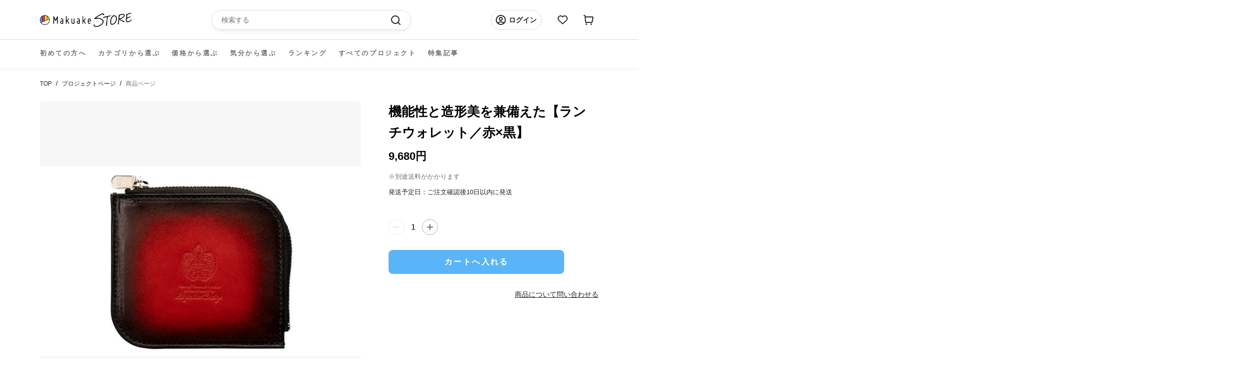

--- FILE ---
content_type: text/html; charset=utf-8
request_url: https://store.makuake.com/products/7843185131744
body_size: 43059
content:
<!doctype html>

<html class="no-js" lang="ja">
  <head>

    <meta name="google-site-verification" content="AqUhmI5txq2KQx7XP7h6BtarPQNH7OWrXDPdfvM1IO4" />
    
    <meta charset="utf-8">
    <meta http-equiv="X-UA-Compatible" content="IE=edge,chrome=1">
    <meta name="viewport" content="width=device-width, initial-scale=1.0, height=device-height, minimum-scale=1.0, maximum-scale=1.0">
    <meta name="theme-color" content="">

    <title>
      機能性と造形美を兼備えた【ランチウォレット／赤×黒】 &ndash; Makuake STORE
    </title>

    <!-- Google Tag Manager -->
    <script>
      (function (w, d, s, l, i) {
        w[l] = w[l] || [];
        w[l].push({ "gtm.start": new Date().getTime(), event: "gtm.js" });
        var f = d.getElementsByTagName(s)[0],
          j = d.createElement(s),
          dl = l != "dataLayer" ? "&l=" + l : "";
        j.async = true;
        j.src = "https://www.googletagmanager.com/gtm.js?id=" + i + dl;
        f.parentNode.insertBefore(j, f);
      })(window, document, "script", "dataLayer", "GTM-NJXNMNL");
    </script>
    <!-- End Google Tag Manager --><meta name="description" content="革製品オーダーメイド専門のlilyleatherdesignが機能性だけでは満足できないビジネスマンの所有欲をみたす「機能性」✖️「造形美」に拘った『ランチウォレット』を商品化しました。 ＊シンプルで実用的な機能性を追求＊デザインとクオリティーへの拘り＊革職人が全工程を手作業で製作＊日本最高峰の栃木レザーを使用＊ぼかし染め『全６色』をご用意プロジェクト商品詳細↓↓https://www.makuake.com/project/lilyleather/■収納目安:コイン15枚/お札10枚/カード2枚■サイズ：H95ｍｍ×W105ｍｍ×D15ｍｍ■カラー：ぼかし染め　レッド×ブラック&amp;lt;配送方法&amp;gt;※クリックポスト（ポスト投函)"><link rel="canonical" href="https://store.makuake.com/products/7843185131744"><link rel="shortcut icon" href="//store.makuake.com/cdn/shop/files/MakuakeStore_favicon_96x.png?v=1662966494" type="image/png"><meta property="og:type" content="product">
  <meta property="og:title" content="機能性と造形美を兼備えた【ランチウォレット／赤×黒】"><meta property="og:image" content="http://store.makuake.com/cdn/shop/products/product_6337_4649.jpg?v=1663143176">
    <meta property="og:image:secure_url" content="https://store.makuake.com/cdn/shop/products/product_6337_4649.jpg?v=1663143176">
    <meta property="og:image:width" content="590">
    <meta property="og:image:height" content="349"><meta property="product:price:amount" content="9,680">
  <meta property="product:price:currency" content="JPY"><meta property="og:description" content="革製品オーダーメイド専門のlilyleatherdesignが機能性だけでは満足できないビジネスマンの所有欲をみたす「機能性」✖️「造形美」に拘った『ランチウォレット』を商品化しました。 ＊シンプルで実用的な機能性を追求＊デザインとクオリティーへの拘り＊革職人が全工程を手作業で製作＊日本最高峰の栃木レザーを使用＊ぼかし染め『全６色』をご用意プロジェクト商品詳細↓↓https://www.makuake.com/project/lilyleather/■収納目安:コイン15枚/お札10枚/カード2枚■サイズ：H95ｍｍ×W105ｍｍ×D15ｍｍ■カラー：ぼかし染め　レッド×ブラック&amp;lt;配送方法&amp;gt;※クリックポスト（ポスト投函)"><meta property="og:url" content="https://store.makuake.com/products/7843185131744">
<meta property="og:site_name" content="Makuake STORE"><meta name="twitter:card" content="summary"><meta name="twitter:title" content="機能性と造形美を兼備えた【ランチウォレット／赤×黒】">
  <meta name="twitter:description" content=" 革製品オーダーメイド専門のlilyleatherdesignが機能性だけでは満足できないビジネスマンの所有欲をみたす「機能性」✖️「造形美」に拘った『ランチウォレット』を商品化しました。 ＊シンプルで実用的な機能性を追求＊デザインとクオリティーへの拘り＊革職人が全工程を手作業で製作＊日本最高峰の栃木レザーを使用＊ぼかし染め『全６色』をご用意プロジェクト商品詳細↓↓https://www.makuake.com/project/lilyleather/■収納目安:コイン15枚/お札10枚/カード2枚■サイズ：H95ｍｍ×W105ｍｍ×D15ｍｍ■カラー：ぼかし染め　レッド×ブラック&amp;lt;配送方法&amp;gt;※クリックポスト（ポスト投函)のご対応となります。※お時間の指定はできません。ご注意事項※天然皮革を使用し、ぼかし染めは手染めのため、商品により質感や染まり具合などが異なります。※モニター環境により、実際の商品の色合いとは異なってみえる場合がございます。＊ご注文状況、使用部材の供給状況などの理由で、出荷時期が遅れる場合があります。 ">
  <meta name="twitter:image" content="https://store.makuake.com/cdn/shop/products/product_6337_4649_600x600_crop_center.jpg?v=1663143176">
    <style>
  @font-face {
  font-family: Montserrat;
  font-weight: 500;
  font-style: normal;
  font-display: fallback;
  src: url("//store.makuake.com/cdn/fonts/montserrat/montserrat_n5.07ef3781d9c78c8b93c98419da7ad4fbeebb6635.woff2") format("woff2"),
       url("//store.makuake.com/cdn/fonts/montserrat/montserrat_n5.adf9b4bd8b0e4f55a0b203cdd84512667e0d5e4d.woff") format("woff");
}

  @font-face {
  font-family: "Nunito Sans";
  font-weight: 400;
  font-style: normal;
  font-display: fallback;
  src: url("//store.makuake.com/cdn/fonts/nunito_sans/nunitosans_n4.0276fe080df0ca4e6a22d9cb55aed3ed5ba6b1da.woff2") format("woff2"),
       url("//store.makuake.com/cdn/fonts/nunito_sans/nunitosans_n4.b4964bee2f5e7fd9c3826447e73afe2baad607b7.woff") format("woff");
}


  @font-face {
  font-family: "Nunito Sans";
  font-weight: 700;
  font-style: normal;
  font-display: fallback;
  src: url("//store.makuake.com/cdn/fonts/nunito_sans/nunitosans_n7.25d963ed46da26098ebeab731e90d8802d989fa5.woff2") format("woff2"),
       url("//store.makuake.com/cdn/fonts/nunito_sans/nunitosans_n7.d32e3219b3d2ec82285d3027bd673efc61a996c8.woff") format("woff");
}

  @font-face {
  font-family: "Nunito Sans";
  font-weight: 400;
  font-style: italic;
  font-display: fallback;
  src: url("//store.makuake.com/cdn/fonts/nunito_sans/nunitosans_i4.6e408730afac1484cf297c30b0e67c86d17fc586.woff2") format("woff2"),
       url("//store.makuake.com/cdn/fonts/nunito_sans/nunitosans_i4.c9b6dcbfa43622b39a5990002775a8381942ae38.woff") format("woff");
}

  @font-face {
  font-family: "Nunito Sans";
  font-weight: 700;
  font-style: italic;
  font-display: fallback;
  src: url("//store.makuake.com/cdn/fonts/nunito_sans/nunitosans_i7.8c1124729eec046a321e2424b2acf328c2c12139.woff2") format("woff2"),
       url("//store.makuake.com/cdn/fonts/nunito_sans/nunitosans_i7.af4cda04357273e0996d21184432bcb14651a64d.woff") format("woff");
}


  :root {
    --heading-font-family : 'Hiragino Kaku Gothic ProN', 'Hiragino Sans', Meiryo, sans-serif;
    --heading-font-weight : 500;
    --heading-font-style  : normal;

    --text-font-family : 'Hiragino Kaku Gothic ProN', 'Hiragino Sans', Meiryo, sans-serif;
    --text-font-weight : 400;
    --text-font-style  : normal;

    --base-text-font-size   : 14px;
    --default-text-font-size: 14px;--background          : #efefef;
    --background-rgb      : 239, 239, 239;
    --light-background    : #ffffff;
    --light-background-rgb: 255, 255, 255;
    --heading-color       : #1c1b1b;
    --text-color          : #1c1b1b;
    --text-color-rgb      : 28, 27, 27;
    --text-color-light    : #6a6a6a;
    --text-color-light-rgb: 106, 106, 106;
    --link-color          : #6a6a6a;
    --link-color-rgb      : 106, 106, 106;
    --border-color        : #cfcfcf;
    --border-color-rgb    : 207, 207, 207;

    --button-background    : #1c1b1b;
    --button-background-rgb: 28, 27, 27;
    --button-text-color    : #ffffff;

    --header-background       : #ffffff;
    --header-heading-color    : #1c1b1b;
    --header-light-text-color : #6a6a6a;
    --header-border-color     : #dddddd;

    --footer-background    : #ffffff;
    --footer-text-color    : #6a6a6a;
    --footer-heading-color : #1c1b1b;
    --footer-border-color  : #e9e9e9;

    --navigation-background      : #1c1b1b;
    --navigation-background-rgb  : 28, 27, 27;
    --navigation-text-color      : #000000;
    --navigation-text-color-light: rgba(0, 0, 0, 0.5);
    --navigation-border-color    : rgba(0, 0, 0, 0.25);

    --newsletter-popup-background     : #1c1b1b;
    --newsletter-popup-text-color     : #000000;
    --newsletter-popup-text-color-rgb : 0, 0, 0;

    --secondary-elements-background       : #1c1b1b;
    --secondary-elements-background-rgb   : 28, 27, 27;
    --secondary-elements-text-color       : #000000;
    --secondary-elements-text-color-light : rgba(0, 0, 0, 0.5);
    --secondary-elements-border-color     : rgba(0, 0, 0, 0.25);

    --product-sale-price-color    : #f94c43;
    --product-sale-price-color-rgb: 249, 76, 67;
    --product-star-rating: #f6a429;

    /* Project detail color */
    --text-color-black: #222222;
    --text-color-gray: #717171;
    /* Shopify related variables */
    --payment-terms-background-color: #efefef;

    /* Products */

    --horizontal-spacing-four-products-per-row: 60px;
        --horizontal-spacing-two-products-per-row : 60px;

    --vertical-spacing-four-products-per-row: 60px;
        --vertical-spacing-two-products-per-row : 75px;

    /* Animation */
    --drawer-transition-timing: cubic-bezier(0.645, 0.045, 0.355, 1);
    --header-base-height: 80px; /* We set a default for browsers that do not support CSS variables */

    /* Cursors */
    --cursor-zoom-in-svg    : url(//store.makuake.com/cdn/shop/t/73/assets/cursor-zoom-in.svg?v=170532930330058140181710495629);
    --cursor-zoom-in-2x-svg : url(//store.makuake.com/cdn/shop/t/73/assets/cursor-zoom-in-2x.svg?v=56685658183649387561710495627);
  }
</style>

<script>
  // IE11 does not have support for CSS variables, so we have to polyfill them
  if (!(((window || {}).CSS || {}).supports && window.CSS.supports('(--a: 0)'))) {
    const script = document.createElement('script');
    script.type = 'text/javascript';
    script.src = 'https://cdn.jsdelivr.net/npm/css-vars-ponyfill@2';
    script.onload = function() {
      cssVars({});
    };

    document.getElementsByTagName('head')[0].appendChild(script);
  }
</script>


    <script>window.performance && window.performance.mark && window.performance.mark('shopify.content_for_header.start');</script><meta name="facebook-domain-verification" content="5947gjvdepnritafz2cfqrfdwwtuh5">
<meta name="google-site-verification" content="FYRIv3bZgeKJYOXvXLp0dqUylz-i7Z9FLX6ScI76i3w">
<meta name="google-site-verification" content="dugwcu8_o-2HNjRPKJ3KPdXhHQUCpFK5ESX-ddKXRng">
<meta id="shopify-digital-wallet" name="shopify-digital-wallet" content="/62427037920/digital_wallets/dialog">
<link rel="alternate" type="application/json+oembed" href="https://store.makuake.com/products/7843185131744.oembed">
<script async="async" src="/checkouts/internal/preloads.js?locale=ja-JP"></script>
<script id="shopify-features" type="application/json">{"accessToken":"4317c1c53273d3bddfcf799c42c8401e","betas":["rich-media-storefront-analytics"],"domain":"store.makuake.com","predictiveSearch":false,"shopId":62427037920,"locale":"ja"}</script>
<script>var Shopify = Shopify || {};
Shopify.shop = "makuake-store.myshopify.com";
Shopify.locale = "ja";
Shopify.currency = {"active":"JPY","rate":"1.0"};
Shopify.country = "JP";
Shopify.theme = {"name":"makuake-storefront-web\/main","id":141153206496,"schema_name":"Prestige","schema_version":"5.7.0","theme_store_id":null,"role":"main"};
Shopify.theme.handle = "null";
Shopify.theme.style = {"id":null,"handle":null};
Shopify.cdnHost = "store.makuake.com/cdn";
Shopify.routes = Shopify.routes || {};
Shopify.routes.root = "/";</script>
<script type="module">!function(o){(o.Shopify=o.Shopify||{}).modules=!0}(window);</script>
<script>!function(o){function n(){var o=[];function n(){o.push(Array.prototype.slice.apply(arguments))}return n.q=o,n}var t=o.Shopify=o.Shopify||{};t.loadFeatures=n(),t.autoloadFeatures=n()}(window);</script>
<script id="shop-js-analytics" type="application/json">{"pageType":"product"}</script>
<script defer="defer" async type="module" src="//store.makuake.com/cdn/shopifycloud/shop-js/modules/v2/client.init-shop-cart-sync_0MstufBG.ja.esm.js"></script>
<script defer="defer" async type="module" src="//store.makuake.com/cdn/shopifycloud/shop-js/modules/v2/chunk.common_jll-23Z1.esm.js"></script>
<script defer="defer" async type="module" src="//store.makuake.com/cdn/shopifycloud/shop-js/modules/v2/chunk.modal_HXih6-AF.esm.js"></script>
<script type="module">
  await import("//store.makuake.com/cdn/shopifycloud/shop-js/modules/v2/client.init-shop-cart-sync_0MstufBG.ja.esm.js");
await import("//store.makuake.com/cdn/shopifycloud/shop-js/modules/v2/chunk.common_jll-23Z1.esm.js");
await import("//store.makuake.com/cdn/shopifycloud/shop-js/modules/v2/chunk.modal_HXih6-AF.esm.js");

  window.Shopify.SignInWithShop?.initShopCartSync?.({"fedCMEnabled":true,"windoidEnabled":true});

</script>
<script>(function() {
  var isLoaded = false;
  function asyncLoad() {
    if (isLoaded) return;
    isLoaded = true;
    var urls = ["https:\/\/ajax.googleapis.com\/ajax\/libs\/jquery\/3.5.1\/jquery.min.js?shop=makuake-store.myshopify.com","https:\/\/store.xecurify.com\/moas\/rest\/shopify\/check?shop=makuake-store.myshopify.com","https:\/\/searchanise-ef84.kxcdn.com\/widgets\/shopify\/init.js?a=7s4D3Y9Q5k\u0026shop=makuake-store.myshopify.com"];
    for (var i = 0; i < urls.length; i++) {
      var s = document.createElement('script');
      s.type = 'text/javascript';
      s.async = true;
      s.src = urls[i];
      var x = document.getElementsByTagName('script')[0];
      x.parentNode.insertBefore(s, x);
    }
  };
  if(window.attachEvent) {
    window.attachEvent('onload', asyncLoad);
  } else {
    window.addEventListener('load', asyncLoad, false);
  }
})();</script>
<script id="__st">var __st={"a":62427037920,"offset":32400,"reqid":"d7dadfe8-8d38-4a51-8cac-0df9f17bcdba-1769120880","pageurl":"store.makuake.com\/products\/7843185131744","u":"c74448f60ceb","p":"product","rtyp":"product","rid":7843185131744};</script>
<script>window.ShopifyPaypalV4VisibilityTracking = true;</script>
<script id="captcha-bootstrap">!function(){'use strict';const t='contact',e='account',n='new_comment',o=[[t,t],['blogs',n],['comments',n],[t,'customer']],c=[[e,'customer_login'],[e,'guest_login'],[e,'recover_customer_password'],[e,'create_customer']],r=t=>t.map((([t,e])=>`form[action*='/${t}']:not([data-nocaptcha='true']) input[name='form_type'][value='${e}']`)).join(','),a=t=>()=>t?[...document.querySelectorAll(t)].map((t=>t.form)):[];function s(){const t=[...o],e=r(t);return a(e)}const i='password',u='form_key',d=['recaptcha-v3-token','g-recaptcha-response','h-captcha-response',i],f=()=>{try{return window.sessionStorage}catch{return}},m='__shopify_v',_=t=>t.elements[u];function p(t,e,n=!1){try{const o=window.sessionStorage,c=JSON.parse(o.getItem(e)),{data:r}=function(t){const{data:e,action:n}=t;return t[m]||n?{data:e,action:n}:{data:t,action:n}}(c);for(const[e,n]of Object.entries(r))t.elements[e]&&(t.elements[e].value=n);n&&o.removeItem(e)}catch(o){console.error('form repopulation failed',{error:o})}}const l='form_type',E='cptcha';function T(t){t.dataset[E]=!0}const w=window,h=w.document,L='Shopify',v='ce_forms',y='captcha';let A=!1;((t,e)=>{const n=(g='f06e6c50-85a8-45c8-87d0-21a2b65856fe',I='https://cdn.shopify.com/shopifycloud/storefront-forms-hcaptcha/ce_storefront_forms_captcha_hcaptcha.v1.5.2.iife.js',D={infoText:'hCaptchaによる保護',privacyText:'プライバシー',termsText:'利用規約'},(t,e,n)=>{const o=w[L][v],c=o.bindForm;if(c)return c(t,g,e,D).then(n);var r;o.q.push([[t,g,e,D],n]),r=I,A||(h.body.append(Object.assign(h.createElement('script'),{id:'captcha-provider',async:!0,src:r})),A=!0)});var g,I,D;w[L]=w[L]||{},w[L][v]=w[L][v]||{},w[L][v].q=[],w[L][y]=w[L][y]||{},w[L][y].protect=function(t,e){n(t,void 0,e),T(t)},Object.freeze(w[L][y]),function(t,e,n,w,h,L){const[v,y,A,g]=function(t,e,n){const i=e?o:[],u=t?c:[],d=[...i,...u],f=r(d),m=r(i),_=r(d.filter((([t,e])=>n.includes(e))));return[a(f),a(m),a(_),s()]}(w,h,L),I=t=>{const e=t.target;return e instanceof HTMLFormElement?e:e&&e.form},D=t=>v().includes(t);t.addEventListener('submit',(t=>{const e=I(t);if(!e)return;const n=D(e)&&!e.dataset.hcaptchaBound&&!e.dataset.recaptchaBound,o=_(e),c=g().includes(e)&&(!o||!o.value);(n||c)&&t.preventDefault(),c&&!n&&(function(t){try{if(!f())return;!function(t){const e=f();if(!e)return;const n=_(t);if(!n)return;const o=n.value;o&&e.removeItem(o)}(t);const e=Array.from(Array(32),(()=>Math.random().toString(36)[2])).join('');!function(t,e){_(t)||t.append(Object.assign(document.createElement('input'),{type:'hidden',name:u})),t.elements[u].value=e}(t,e),function(t,e){const n=f();if(!n)return;const o=[...t.querySelectorAll(`input[type='${i}']`)].map((({name:t})=>t)),c=[...d,...o],r={};for(const[a,s]of new FormData(t).entries())c.includes(a)||(r[a]=s);n.setItem(e,JSON.stringify({[m]:1,action:t.action,data:r}))}(t,e)}catch(e){console.error('failed to persist form',e)}}(e),e.submit())}));const S=(t,e)=>{t&&!t.dataset[E]&&(n(t,e.some((e=>e===t))),T(t))};for(const o of['focusin','change'])t.addEventListener(o,(t=>{const e=I(t);D(e)&&S(e,y())}));const B=e.get('form_key'),M=e.get(l),P=B&&M;t.addEventListener('DOMContentLoaded',(()=>{const t=y();if(P)for(const e of t)e.elements[l].value===M&&p(e,B);[...new Set([...A(),...v().filter((t=>'true'===t.dataset.shopifyCaptcha))])].forEach((e=>S(e,t)))}))}(h,new URLSearchParams(w.location.search),n,t,e,['guest_login'])})(!1,!0)}();</script>
<script integrity="sha256-4kQ18oKyAcykRKYeNunJcIwy7WH5gtpwJnB7kiuLZ1E=" data-source-attribution="shopify.loadfeatures" defer="defer" src="//store.makuake.com/cdn/shopifycloud/storefront/assets/storefront/load_feature-a0a9edcb.js" crossorigin="anonymous"></script>
<script data-source-attribution="shopify.dynamic_checkout.dynamic.init">var Shopify=Shopify||{};Shopify.PaymentButton=Shopify.PaymentButton||{isStorefrontPortableWallets:!0,init:function(){window.Shopify.PaymentButton.init=function(){};var t=document.createElement("script");t.src="https://store.makuake.com/cdn/shopifycloud/portable-wallets/latest/portable-wallets.ja.js",t.type="module",document.head.appendChild(t)}};
</script>
<script data-source-attribution="shopify.dynamic_checkout.buyer_consent">
  function portableWalletsHideBuyerConsent(e){var t=document.getElementById("shopify-buyer-consent"),n=document.getElementById("shopify-subscription-policy-button");t&&n&&(t.classList.add("hidden"),t.setAttribute("aria-hidden","true"),n.removeEventListener("click",e))}function portableWalletsShowBuyerConsent(e){var t=document.getElementById("shopify-buyer-consent"),n=document.getElementById("shopify-subscription-policy-button");t&&n&&(t.classList.remove("hidden"),t.removeAttribute("aria-hidden"),n.addEventListener("click",e))}window.Shopify?.PaymentButton&&(window.Shopify.PaymentButton.hideBuyerConsent=portableWalletsHideBuyerConsent,window.Shopify.PaymentButton.showBuyerConsent=portableWalletsShowBuyerConsent);
</script>
<script data-source-attribution="shopify.dynamic_checkout.cart.bootstrap">document.addEventListener("DOMContentLoaded",(function(){function t(){return document.querySelector("shopify-accelerated-checkout-cart, shopify-accelerated-checkout")}if(t())Shopify.PaymentButton.init();else{new MutationObserver((function(e,n){t()&&(Shopify.PaymentButton.init(),n.disconnect())})).observe(document.body,{childList:!0,subtree:!0})}}));
</script>

<script>window.performance && window.performance.mark && window.performance.mark('shopify.content_for_header.end');</script>

    <link rel="stylesheet" href="//store.makuake.com/cdn/shop/t/73/assets/theme.css?v=121566988366921359121710495634">
    <!-- kato追加 -->
    <script src="https://code.jquery.com/jquery-3.6.0.js" integrity="sha256-H+K7U5CnXl1h5ywQfKtSj8PCmoN9aaq30gDh27Xc0jk="crossorigin="anonymous"></script>
    <script src="//store.makuake.com/cdn/shop/t/73/assets/makuake.js?v=12342744327747893681719986771" defer="defer"></script>
    <link rel="stylesheet" href="//store.makuake.com/cdn/shop/t/73/assets/makuake.css?v=87830453658051116701710495632">
    <link rel="stylesheet" href="//store.makuake.com/cdn/shop/t/73/assets/makuake_suisai.css?v=132011523099522636311710495632">
    <link rel="stylesheet" href="//store.makuake.com/cdn/shop/t/73/assets/base.css?v=37692223489846800881710495628">
    <link rel="stylesheet" href="//store.makuake.com/cdn/shop/t/73/assets/ranking.css?v=156047693649017112151710495635">
    <link rel="stylesheet" href="//store.makuake.com/cdn/shop/t/73/assets/message.css?v=180524066521495065401710495627">
    <link rel="stylesheet" href="//store.makuake.com/cdn/shop/t/73/assets/dialog.css?v=83461439436912317001710495627">

    <link href="https://cdn.jsdelivr.net/npm/slick-carousel@1.8.1/slick/slick-theme.css" rel="stylesheet" type="text/css" media="all" />
    <link href="https://cdn.jsdelivr.net/npm/slick-carousel@1.8.1/slick/slick.css" rel="stylesheet" type="text/css" media="all" />

    <script>// This allows to expose several variables to the global scope, to be used in scripts
      window.theme = {
        pageType: "product",
        moneyFormat: "{{amount_no_decimals}}円",
        moneyWithCurrencyFormat: "{{amount_no_decimals}}円",
        currencyCodeEnabled: false,
        productImageSize: "natural",
        searchMode: "product,article",
        showPageTransition: false,
        showElementStaggering: true,
        showImageZooming: true
      };

      window.routes = {
        rootUrl: "\/",
        rootUrlWithoutSlash: '',
        cartUrl: "\/cart",
        cartAddUrl: "\/cart\/add",
        cartChangeUrl: "\/cart\/change",
        searchUrl: "\/search",
        productRecommendationsUrl: "\/recommendations\/products"
      };

      window.languages = {
        cartAddNote: "注文メモを追加",
        cartEditNote: "注文メモを変更",
        productImageLoadingError: "この画像を読み込めませんでした。 ページをリロードしてください。",
        productFormAddToCart: "カートへ入れる",
        productFormUnavailable: "お取り扱いできません",
        productFormSoldOut: "売り切れ",
        shippingEstimatorOneResult: "1つのオプションが利用可能：",
        shippingEstimatorMoreResults: "{{count}}つのオプションが利用可能：",
        shippingEstimatorNoResults: "配送が見つかりませんでした"
      };

      window.lazySizesConfig = {
        loadHidden: false,
        hFac: 0.5,
        expFactor: 2,
        ricTimeout: 150,
        lazyClass: 'Image--lazyLoad',
        loadingClass: 'Image--lazyLoading',
        loadedClass: 'Image--lazyLoaded'
      };

      document.documentElement.className = document.documentElement.className.replace('no-js', 'js');
      document.documentElement.style.setProperty('--window-height', window.innerHeight + 'px');

      // We do a quick detection of some features (we could use Modernizr but for so little...)
      (function() {
        document.documentElement.className += ((window.CSS && window.CSS.supports('(position: sticky) or (position: -webkit-sticky)')) ? ' supports-sticky' : ' no-supports-sticky');
        document.documentElement.className += (window.matchMedia('(-moz-touch-enabled: 1), (hover: none)')).matches ? ' no-supports-hover' : ' supports-hover';
      }());

      
    </script>

    <script src="//store.makuake.com/cdn/shop/t/73/assets/lazysizes.min.js?v=174358363404432586981710495629" async></script><script src="//store.makuake.com/cdn/shop/t/73/assets/libs.min.js?v=26178543184394469741710495634" defer></script>
    <script src="//store.makuake.com/cdn/shop/t/73/assets/theme.js?v=109293204941675309851719986771" defer></script>
    <script src="//store.makuake.com/cdn/shop/t/73/assets/custom.js?v=3127924766955401151710495630" defer></script>
    <script src="//store.makuake.com/cdn/shop/t/73/assets/messages.js?v=24592822180891886301710495647" defer></script>

    <script src="https://ajax.googleapis.com/ajax/libs/jquery/3.3.1/jquery.min.js" type="text/javascript"></script>
    <script src="https://cdn.jsdelivr.net/npm/slick-carousel@1.8.1/slick/slick.min.js" type="text/javascript"></script>
    <script src="https://cdnjs.cloudflare.com/ajax/libs/blueimp-md5/2.5.0/js/md5.min.js" type="text/javascript"></script>

    <script>
      (function () {
        window.onpageshow = function() {
          if (window.theme.showPageTransition) {
            var pageTransition = document.querySelector('.PageTransition');

            if (pageTransition) {
              pageTransition.style.visibility = 'visible';
              pageTransition.style.opacity = '0';
            }
          }

          // When the page is loaded from the cache, we have to reload the cart content
          document.documentElement.dispatchEvent(new CustomEvent('cart:refresh', {
            bubbles: true
          }));
        };
      })();

      
      
    </script>
  <script src="//store.makuake.com/cdn/shop/t/73/assets/fracta-wishlist.js?v=126194753492037694621710495635" defer="defer"></script>

  
  <script type="application/ld+json">
  {
    "@context": "http://schema.org",
    "@type": "Product",
    "offers": [{
          "@type": "Offer",
          "name": "Default Title",
          "availability":"https://schema.org/InStock",
          "price": 9680.0,
          "priceCurrency": "JPY",
          "priceValidUntil": "2026-02-02","url": "/products/7843185131744?variant=43369328672992"
        }
],
    "brand": {
      "name": "554055"
    },
    "name": "機能性と造形美を兼備えた【ランチウォレット／赤×黒】",
    "description": " 革製品オーダーメイド専門のlilyleatherdesignが機能性だけでは満足できないビジネスマンの所有欲をみたす「機能性」✖️「造形美」に拘った『ランチウォレット』を商品化しました。 ＊シンプルで実用的な機能性を追求＊デザインとクオリティーへの拘り＊革職人が全工程を手作業で製作＊日本最高峰の栃木レザーを使用＊ぼかし染め『全６色』をご用意プロジェクト商品詳細↓↓https:\/\/www.makuake.com\/project\/lilyleather\/■収納目安:コイン15枚\/お札10枚\/カード2枚■サイズ：H95ｍｍ×W105ｍｍ×D15ｍｍ■カラー：ぼかし染め　レッド×ブラック\u0026lt;配送方法\u0026gt;※クリックポスト（ポスト投函)のご対応となります。※お時間の指定はできません。ご注意事項※天然皮革を使用し、ぼかし染めは手染めのため、商品により質感や染まり具合などが異なります。※モニター環境により、実際の商品の色合いとは異なってみえる場合がございます。＊ご注文状況、使用部材の供給状況などの理由で、出荷時期が遅れる場合があります。 ",
    "category": "ファッション",
    "url": "/products/7843185131744",
    "sku": "",
    "image": {
      "@type": "ImageObject",
      "url": "https://store.makuake.com/cdn/shop/products/product_6337_4649_1024x.jpg?v=1663143176",
      "image": "https://store.makuake.com/cdn/shop/products/product_6337_4649_1024x.jpg?v=1663143176",
      "name": "機能性と造形美を兼備えた【ランチウォレット／赤×黒】",
      "width": "1024",
      "height": "1024"
    }
  }
  </script>



  <script type="application/ld+json">
  {
    "@context": "http://schema.org",
    "@type": "BreadcrumbList",
  "itemListElement": [{
      "@type": "ListItem",
      "position": 1,
      "name": "ホームページ",
      "item": "https://store.makuake.com"
    },{
          "@type": "ListItem",
          "position": 2,
          "name": "機能性と造形美を兼備えた【ランチウォレット／赤×黒】",
          "item": "https://store.makuake.com/products/7843185131744"
        }]
  }
  </script>

<meta name="google-site-verification" content="FYRIv3bZgeKJYOXvXLp0dqUylz-i7Z9FLX6ScI76i3w" />
 <meta name="facebook-domain-verification" content="vsu1gwudnpb4sq9kr19ktyko9oj0fa" />
  




























































































<!-- BEGIN app block: shopify://apps/smart-seo/blocks/smartseo/7b0a6064-ca2e-4392-9a1d-8c43c942357b --><meta name="smart-seo-integrated" content="true" /><!-- metatagsSavedToSEOFields: true --><!-- END app block --><!-- BEGIN app block: shopify://apps/sc-easy-redirects/blocks/app/be3f8dbd-5d43-46b4-ba43-2d65046054c2 -->
    <!-- common for all pages -->
    
    
        <script src="https://cdn.shopify.com/extensions/264f3360-3201-4ab7-9087-2c63466c86a3/sc-easy-redirects-5/assets/esc-redirect-app-live-feature.js" async></script>
    




<!-- END app block --><!-- BEGIN app block: shopify://apps/pagefly-page-builder/blocks/app-embed/83e179f7-59a0-4589-8c66-c0dddf959200 -->

<!-- BEGIN app snippet: pagefly-cro-ab-testing-main -->







<script>
  ;(function () {
    const url = new URL(window.location)
    const viewParam = url.searchParams.get('view')
    if (viewParam && viewParam.includes('variant-pf-')) {
      url.searchParams.set('pf_v', viewParam)
      url.searchParams.delete('view')
      window.history.replaceState({}, '', url)
    }
  })()
</script>



<script type='module'>
  
  window.PAGEFLY_CRO = window.PAGEFLY_CRO || {}

  window.PAGEFLY_CRO['data_debug'] = {
    original_template_suffix: "all_products",
    allow_ab_test: false,
    ab_test_start_time: 0,
    ab_test_end_time: 0,
    today_date_time: 1769120880000,
  }
  window.PAGEFLY_CRO['GA4'] = { enabled: true}
</script>

<!-- END app snippet -->








  <script src='https://cdn.shopify.com/extensions/019bb4f9-aed6-78a3-be91-e9d44663e6bf/pagefly-page-builder-215/assets/pagefly-helper.js' defer='defer'></script>

  <script src='https://cdn.shopify.com/extensions/019bb4f9-aed6-78a3-be91-e9d44663e6bf/pagefly-page-builder-215/assets/pagefly-general-helper.js' defer='defer'></script>

  <script src='https://cdn.shopify.com/extensions/019bb4f9-aed6-78a3-be91-e9d44663e6bf/pagefly-page-builder-215/assets/pagefly-snap-slider.js' defer='defer'></script>

  <script src='https://cdn.shopify.com/extensions/019bb4f9-aed6-78a3-be91-e9d44663e6bf/pagefly-page-builder-215/assets/pagefly-slideshow-v3.js' defer='defer'></script>

  <script src='https://cdn.shopify.com/extensions/019bb4f9-aed6-78a3-be91-e9d44663e6bf/pagefly-page-builder-215/assets/pagefly-slideshow-v4.js' defer='defer'></script>

  <script src='https://cdn.shopify.com/extensions/019bb4f9-aed6-78a3-be91-e9d44663e6bf/pagefly-page-builder-215/assets/pagefly-glider.js' defer='defer'></script>

  <script src='https://cdn.shopify.com/extensions/019bb4f9-aed6-78a3-be91-e9d44663e6bf/pagefly-page-builder-215/assets/pagefly-slideshow-v1-v2.js' defer='defer'></script>

  <script src='https://cdn.shopify.com/extensions/019bb4f9-aed6-78a3-be91-e9d44663e6bf/pagefly-page-builder-215/assets/pagefly-product-media.js' defer='defer'></script>

  <script src='https://cdn.shopify.com/extensions/019bb4f9-aed6-78a3-be91-e9d44663e6bf/pagefly-page-builder-215/assets/pagefly-product.js' defer='defer'></script>


<script id='pagefly-helper-data' type='application/json'>
  {
    "page_optimization": {
      "assets_prefetching": false
    },
    "elements_asset_mapper": {
      "Accordion": "https://cdn.shopify.com/extensions/019bb4f9-aed6-78a3-be91-e9d44663e6bf/pagefly-page-builder-215/assets/pagefly-accordion.js",
      "Accordion3": "https://cdn.shopify.com/extensions/019bb4f9-aed6-78a3-be91-e9d44663e6bf/pagefly-page-builder-215/assets/pagefly-accordion3.js",
      "CountDown": "https://cdn.shopify.com/extensions/019bb4f9-aed6-78a3-be91-e9d44663e6bf/pagefly-page-builder-215/assets/pagefly-countdown.js",
      "GMap1": "https://cdn.shopify.com/extensions/019bb4f9-aed6-78a3-be91-e9d44663e6bf/pagefly-page-builder-215/assets/pagefly-gmap.js",
      "GMap2": "https://cdn.shopify.com/extensions/019bb4f9-aed6-78a3-be91-e9d44663e6bf/pagefly-page-builder-215/assets/pagefly-gmap.js",
      "GMapBasicV2": "https://cdn.shopify.com/extensions/019bb4f9-aed6-78a3-be91-e9d44663e6bf/pagefly-page-builder-215/assets/pagefly-gmap.js",
      "GMapAdvancedV2": "https://cdn.shopify.com/extensions/019bb4f9-aed6-78a3-be91-e9d44663e6bf/pagefly-page-builder-215/assets/pagefly-gmap.js",
      "HTML.Video": "https://cdn.shopify.com/extensions/019bb4f9-aed6-78a3-be91-e9d44663e6bf/pagefly-page-builder-215/assets/pagefly-htmlvideo.js",
      "HTML.Video2": "https://cdn.shopify.com/extensions/019bb4f9-aed6-78a3-be91-e9d44663e6bf/pagefly-page-builder-215/assets/pagefly-htmlvideo2.js",
      "HTML.Video3": "https://cdn.shopify.com/extensions/019bb4f9-aed6-78a3-be91-e9d44663e6bf/pagefly-page-builder-215/assets/pagefly-htmlvideo2.js",
      "BackgroundVideo": "https://cdn.shopify.com/extensions/019bb4f9-aed6-78a3-be91-e9d44663e6bf/pagefly-page-builder-215/assets/pagefly-htmlvideo2.js",
      "Instagram": "https://cdn.shopify.com/extensions/019bb4f9-aed6-78a3-be91-e9d44663e6bf/pagefly-page-builder-215/assets/pagefly-instagram.js",
      "Instagram2": "https://cdn.shopify.com/extensions/019bb4f9-aed6-78a3-be91-e9d44663e6bf/pagefly-page-builder-215/assets/pagefly-instagram.js",
      "Insta3": "https://cdn.shopify.com/extensions/019bb4f9-aed6-78a3-be91-e9d44663e6bf/pagefly-page-builder-215/assets/pagefly-instagram3.js",
      "Tabs": "https://cdn.shopify.com/extensions/019bb4f9-aed6-78a3-be91-e9d44663e6bf/pagefly-page-builder-215/assets/pagefly-tab.js",
      "Tabs3": "https://cdn.shopify.com/extensions/019bb4f9-aed6-78a3-be91-e9d44663e6bf/pagefly-page-builder-215/assets/pagefly-tab3.js",
      "ProductBox": "https://cdn.shopify.com/extensions/019bb4f9-aed6-78a3-be91-e9d44663e6bf/pagefly-page-builder-215/assets/pagefly-cart.js",
      "FBPageBox2": "https://cdn.shopify.com/extensions/019bb4f9-aed6-78a3-be91-e9d44663e6bf/pagefly-page-builder-215/assets/pagefly-facebook.js",
      "FBLikeButton2": "https://cdn.shopify.com/extensions/019bb4f9-aed6-78a3-be91-e9d44663e6bf/pagefly-page-builder-215/assets/pagefly-facebook.js",
      "TwitterFeed2": "https://cdn.shopify.com/extensions/019bb4f9-aed6-78a3-be91-e9d44663e6bf/pagefly-page-builder-215/assets/pagefly-twitter.js",
      "Paragraph4": "https://cdn.shopify.com/extensions/019bb4f9-aed6-78a3-be91-e9d44663e6bf/pagefly-page-builder-215/assets/pagefly-paragraph4.js",

      "AliReviews": "https://cdn.shopify.com/extensions/019bb4f9-aed6-78a3-be91-e9d44663e6bf/pagefly-page-builder-215/assets/pagefly-3rd-elements.js",
      "BackInStock": "https://cdn.shopify.com/extensions/019bb4f9-aed6-78a3-be91-e9d44663e6bf/pagefly-page-builder-215/assets/pagefly-3rd-elements.js",
      "GloboBackInStock": "https://cdn.shopify.com/extensions/019bb4f9-aed6-78a3-be91-e9d44663e6bf/pagefly-page-builder-215/assets/pagefly-3rd-elements.js",
      "GrowaveWishlist": "https://cdn.shopify.com/extensions/019bb4f9-aed6-78a3-be91-e9d44663e6bf/pagefly-page-builder-215/assets/pagefly-3rd-elements.js",
      "InfiniteOptionsShopPad": "https://cdn.shopify.com/extensions/019bb4f9-aed6-78a3-be91-e9d44663e6bf/pagefly-page-builder-215/assets/pagefly-3rd-elements.js",
      "InkybayProductPersonalizer": "https://cdn.shopify.com/extensions/019bb4f9-aed6-78a3-be91-e9d44663e6bf/pagefly-page-builder-215/assets/pagefly-3rd-elements.js",
      "LimeSpot": "https://cdn.shopify.com/extensions/019bb4f9-aed6-78a3-be91-e9d44663e6bf/pagefly-page-builder-215/assets/pagefly-3rd-elements.js",
      "Loox": "https://cdn.shopify.com/extensions/019bb4f9-aed6-78a3-be91-e9d44663e6bf/pagefly-page-builder-215/assets/pagefly-3rd-elements.js",
      "Opinew": "https://cdn.shopify.com/extensions/019bb4f9-aed6-78a3-be91-e9d44663e6bf/pagefly-page-builder-215/assets/pagefly-3rd-elements.js",
      "Powr": "https://cdn.shopify.com/extensions/019bb4f9-aed6-78a3-be91-e9d44663e6bf/pagefly-page-builder-215/assets/pagefly-3rd-elements.js",
      "ProductReviews": "https://cdn.shopify.com/extensions/019bb4f9-aed6-78a3-be91-e9d44663e6bf/pagefly-page-builder-215/assets/pagefly-3rd-elements.js",
      "PushOwl": "https://cdn.shopify.com/extensions/019bb4f9-aed6-78a3-be91-e9d44663e6bf/pagefly-page-builder-215/assets/pagefly-3rd-elements.js",
      "ReCharge": "https://cdn.shopify.com/extensions/019bb4f9-aed6-78a3-be91-e9d44663e6bf/pagefly-page-builder-215/assets/pagefly-3rd-elements.js",
      "Rivyo": "https://cdn.shopify.com/extensions/019bb4f9-aed6-78a3-be91-e9d44663e6bf/pagefly-page-builder-215/assets/pagefly-3rd-elements.js",
      "TrackingMore": "https://cdn.shopify.com/extensions/019bb4f9-aed6-78a3-be91-e9d44663e6bf/pagefly-page-builder-215/assets/pagefly-3rd-elements.js",
      "Vitals": "https://cdn.shopify.com/extensions/019bb4f9-aed6-78a3-be91-e9d44663e6bf/pagefly-page-builder-215/assets/pagefly-3rd-elements.js",
      "Wiser": "https://cdn.shopify.com/extensions/019bb4f9-aed6-78a3-be91-e9d44663e6bf/pagefly-page-builder-215/assets/pagefly-3rd-elements.js"
    },
    "custom_elements_mapper": {
      "pf-click-action-element": "https://cdn.shopify.com/extensions/019bb4f9-aed6-78a3-be91-e9d44663e6bf/pagefly-page-builder-215/assets/pagefly-click-action-element.js",
      "pf-dialog-element": "https://cdn.shopify.com/extensions/019bb4f9-aed6-78a3-be91-e9d44663e6bf/pagefly-page-builder-215/assets/pagefly-dialog-element.js"
    }
  }
</script>


<!-- END app block --><script src="https://cdn.shopify.com/extensions/98609345-6027-4701-9e3f-4907c6a214d4/promolayer-11/assets/promolayer_loader.js" type="text/javascript" defer="defer"></script>
<link href="https://monorail-edge.shopifysvc.com" rel="dns-prefetch">
<script>(function(){if ("sendBeacon" in navigator && "performance" in window) {try {var session_token_from_headers = performance.getEntriesByType('navigation')[0].serverTiming.find(x => x.name == '_s').description;} catch {var session_token_from_headers = undefined;}var session_cookie_matches = document.cookie.match(/_shopify_s=([^;]*)/);var session_token_from_cookie = session_cookie_matches && session_cookie_matches.length === 2 ? session_cookie_matches[1] : "";var session_token = session_token_from_headers || session_token_from_cookie || "";function handle_abandonment_event(e) {var entries = performance.getEntries().filter(function(entry) {return /monorail-edge.shopifysvc.com/.test(entry.name);});if (!window.abandonment_tracked && entries.length === 0) {window.abandonment_tracked = true;var currentMs = Date.now();var navigation_start = performance.timing.navigationStart;var payload = {shop_id: 62427037920,url: window.location.href,navigation_start,duration: currentMs - navigation_start,session_token,page_type: "product"};window.navigator.sendBeacon("https://monorail-edge.shopifysvc.com/v1/produce", JSON.stringify({schema_id: "online_store_buyer_site_abandonment/1.1",payload: payload,metadata: {event_created_at_ms: currentMs,event_sent_at_ms: currentMs}}));}}window.addEventListener('pagehide', handle_abandonment_event);}}());</script>
<script id="web-pixels-manager-setup">(function e(e,d,r,n,o){if(void 0===o&&(o={}),!Boolean(null===(a=null===(i=window.Shopify)||void 0===i?void 0:i.analytics)||void 0===a?void 0:a.replayQueue)){var i,a;window.Shopify=window.Shopify||{};var t=window.Shopify;t.analytics=t.analytics||{};var s=t.analytics;s.replayQueue=[],s.publish=function(e,d,r){return s.replayQueue.push([e,d,r]),!0};try{self.performance.mark("wpm:start")}catch(e){}var l=function(){var e={modern:/Edge?\/(1{2}[4-9]|1[2-9]\d|[2-9]\d{2}|\d{4,})\.\d+(\.\d+|)|Firefox\/(1{2}[4-9]|1[2-9]\d|[2-9]\d{2}|\d{4,})\.\d+(\.\d+|)|Chrom(ium|e)\/(9{2}|\d{3,})\.\d+(\.\d+|)|(Maci|X1{2}).+ Version\/(15\.\d+|(1[6-9]|[2-9]\d|\d{3,})\.\d+)([,.]\d+|)( \(\w+\)|)( Mobile\/\w+|) Safari\/|Chrome.+OPR\/(9{2}|\d{3,})\.\d+\.\d+|(CPU[ +]OS|iPhone[ +]OS|CPU[ +]iPhone|CPU IPhone OS|CPU iPad OS)[ +]+(15[._]\d+|(1[6-9]|[2-9]\d|\d{3,})[._]\d+)([._]\d+|)|Android:?[ /-](13[3-9]|1[4-9]\d|[2-9]\d{2}|\d{4,})(\.\d+|)(\.\d+|)|Android.+Firefox\/(13[5-9]|1[4-9]\d|[2-9]\d{2}|\d{4,})\.\d+(\.\d+|)|Android.+Chrom(ium|e)\/(13[3-9]|1[4-9]\d|[2-9]\d{2}|\d{4,})\.\d+(\.\d+|)|SamsungBrowser\/([2-9]\d|\d{3,})\.\d+/,legacy:/Edge?\/(1[6-9]|[2-9]\d|\d{3,})\.\d+(\.\d+|)|Firefox\/(5[4-9]|[6-9]\d|\d{3,})\.\d+(\.\d+|)|Chrom(ium|e)\/(5[1-9]|[6-9]\d|\d{3,})\.\d+(\.\d+|)([\d.]+$|.*Safari\/(?![\d.]+ Edge\/[\d.]+$))|(Maci|X1{2}).+ Version\/(10\.\d+|(1[1-9]|[2-9]\d|\d{3,})\.\d+)([,.]\d+|)( \(\w+\)|)( Mobile\/\w+|) Safari\/|Chrome.+OPR\/(3[89]|[4-9]\d|\d{3,})\.\d+\.\d+|(CPU[ +]OS|iPhone[ +]OS|CPU[ +]iPhone|CPU IPhone OS|CPU iPad OS)[ +]+(10[._]\d+|(1[1-9]|[2-9]\d|\d{3,})[._]\d+)([._]\d+|)|Android:?[ /-](13[3-9]|1[4-9]\d|[2-9]\d{2}|\d{4,})(\.\d+|)(\.\d+|)|Mobile Safari.+OPR\/([89]\d|\d{3,})\.\d+\.\d+|Android.+Firefox\/(13[5-9]|1[4-9]\d|[2-9]\d{2}|\d{4,})\.\d+(\.\d+|)|Android.+Chrom(ium|e)\/(13[3-9]|1[4-9]\d|[2-9]\d{2}|\d{4,})\.\d+(\.\d+|)|Android.+(UC? ?Browser|UCWEB|U3)[ /]?(15\.([5-9]|\d{2,})|(1[6-9]|[2-9]\d|\d{3,})\.\d+)\.\d+|SamsungBrowser\/(5\.\d+|([6-9]|\d{2,})\.\d+)|Android.+MQ{2}Browser\/(14(\.(9|\d{2,})|)|(1[5-9]|[2-9]\d|\d{3,})(\.\d+|))(\.\d+|)|K[Aa][Ii]OS\/(3\.\d+|([4-9]|\d{2,})\.\d+)(\.\d+|)/},d=e.modern,r=e.legacy,n=navigator.userAgent;return n.match(d)?"modern":n.match(r)?"legacy":"unknown"}(),u="modern"===l?"modern":"legacy",c=(null!=n?n:{modern:"",legacy:""})[u],f=function(e){return[e.baseUrl,"/wpm","/b",e.hashVersion,"modern"===e.buildTarget?"m":"l",".js"].join("")}({baseUrl:d,hashVersion:r,buildTarget:u}),m=function(e){var d=e.version,r=e.bundleTarget,n=e.surface,o=e.pageUrl,i=e.monorailEndpoint;return{emit:function(e){var a=e.status,t=e.errorMsg,s=(new Date).getTime(),l=JSON.stringify({metadata:{event_sent_at_ms:s},events:[{schema_id:"web_pixels_manager_load/3.1",payload:{version:d,bundle_target:r,page_url:o,status:a,surface:n,error_msg:t},metadata:{event_created_at_ms:s}}]});if(!i)return console&&console.warn&&console.warn("[Web Pixels Manager] No Monorail endpoint provided, skipping logging."),!1;try{return self.navigator.sendBeacon.bind(self.navigator)(i,l)}catch(e){}var u=new XMLHttpRequest;try{return u.open("POST",i,!0),u.setRequestHeader("Content-Type","text/plain"),u.send(l),!0}catch(e){return console&&console.warn&&console.warn("[Web Pixels Manager] Got an unhandled error while logging to Monorail."),!1}}}}({version:r,bundleTarget:l,surface:e.surface,pageUrl:self.location.href,monorailEndpoint:e.monorailEndpoint});try{o.browserTarget=l,function(e){var d=e.src,r=e.async,n=void 0===r||r,o=e.onload,i=e.onerror,a=e.sri,t=e.scriptDataAttributes,s=void 0===t?{}:t,l=document.createElement("script"),u=document.querySelector("head"),c=document.querySelector("body");if(l.async=n,l.src=d,a&&(l.integrity=a,l.crossOrigin="anonymous"),s)for(var f in s)if(Object.prototype.hasOwnProperty.call(s,f))try{l.dataset[f]=s[f]}catch(e){}if(o&&l.addEventListener("load",o),i&&l.addEventListener("error",i),u)u.appendChild(l);else{if(!c)throw new Error("Did not find a head or body element to append the script");c.appendChild(l)}}({src:f,async:!0,onload:function(){if(!function(){var e,d;return Boolean(null===(d=null===(e=window.Shopify)||void 0===e?void 0:e.analytics)||void 0===d?void 0:d.initialized)}()){var d=window.webPixelsManager.init(e)||void 0;if(d){var r=window.Shopify.analytics;r.replayQueue.forEach((function(e){var r=e[0],n=e[1],o=e[2];d.publishCustomEvent(r,n,o)})),r.replayQueue=[],r.publish=d.publishCustomEvent,r.visitor=d.visitor,r.initialized=!0}}},onerror:function(){return m.emit({status:"failed",errorMsg:"".concat(f," has failed to load")})},sri:function(e){var d=/^sha384-[A-Za-z0-9+/=]+$/;return"string"==typeof e&&d.test(e)}(c)?c:"",scriptDataAttributes:o}),m.emit({status:"loading"})}catch(e){m.emit({status:"failed",errorMsg:(null==e?void 0:e.message)||"Unknown error"})}}})({shopId: 62427037920,storefrontBaseUrl: "https://store.makuake.com",extensionsBaseUrl: "https://extensions.shopifycdn.com/cdn/shopifycloud/web-pixels-manager",monorailEndpoint: "https://monorail-edge.shopifysvc.com/unstable/produce_batch",surface: "storefront-renderer",enabledBetaFlags: ["2dca8a86"],webPixelsConfigList: [{"id":"811204832","configuration":"{\"apiKey\":\"7s4D3Y9Q5k\", \"host\":\"searchserverapi.com\"}","eventPayloadVersion":"v1","runtimeContext":"STRICT","scriptVersion":"5559ea45e47b67d15b30b79e7c6719da","type":"APP","apiClientId":578825,"privacyPurposes":["ANALYTICS"],"dataSharingAdjustments":{"protectedCustomerApprovalScopes":["read_customer_personal_data"]}},{"id":"781484256","configuration":"{\"config\":\"{\\\"pixel_id\\\":\\\"G-S652N3L4N6\\\",\\\"google_tag_ids\\\":[\\\"G-S652N3L4N6\\\",\\\"GT-MKBNRK7\\\"],\\\"target_country\\\":\\\"JP\\\",\\\"gtag_events\\\":[{\\\"type\\\":\\\"begin_checkout\\\",\\\"action_label\\\":\\\"G-S652N3L4N6\\\"},{\\\"type\\\":\\\"search\\\",\\\"action_label\\\":\\\"G-S652N3L4N6\\\"},{\\\"type\\\":\\\"view_item\\\",\\\"action_label\\\":[\\\"G-S652N3L4N6\\\",\\\"MC-DGEV26DMC9\\\"]},{\\\"type\\\":\\\"purchase\\\",\\\"action_label\\\":[\\\"G-S652N3L4N6\\\",\\\"MC-DGEV26DMC9\\\"]},{\\\"type\\\":\\\"page_view\\\",\\\"action_label\\\":[\\\"G-S652N3L4N6\\\",\\\"MC-DGEV26DMC9\\\"]},{\\\"type\\\":\\\"add_payment_info\\\",\\\"action_label\\\":\\\"G-S652N3L4N6\\\"},{\\\"type\\\":\\\"add_to_cart\\\",\\\"action_label\\\":\\\"G-S652N3L4N6\\\"}],\\\"enable_monitoring_mode\\\":false}\"}","eventPayloadVersion":"v1","runtimeContext":"OPEN","scriptVersion":"b2a88bafab3e21179ed38636efcd8a93","type":"APP","apiClientId":1780363,"privacyPurposes":[],"dataSharingAdjustments":{"protectedCustomerApprovalScopes":["read_customer_address","read_customer_email","read_customer_name","read_customer_personal_data","read_customer_phone"]}},{"id":"9437408","configuration":"{\"shop\":\"makuake-store.myshopify.com\",\"enabled\":\"false\",\"hmacKey\":\"6d94ffb20e1b3dbdaae047c475c5268e\"}","eventPayloadVersion":"v1","runtimeContext":"STRICT","scriptVersion":"2c55515548089e14f950f8bfd558b4b0","type":"APP","apiClientId":4653451,"privacyPurposes":["ANALYTICS","MARKETING","SALE_OF_DATA"],"dataSharingAdjustments":{"protectedCustomerApprovalScopes":["read_customer_address","read_customer_email","read_customer_name","read_customer_personal_data","read_customer_phone"]}},{"id":"shopify-app-pixel","configuration":"{}","eventPayloadVersion":"v1","runtimeContext":"STRICT","scriptVersion":"0450","apiClientId":"shopify-pixel","type":"APP","privacyPurposes":["ANALYTICS","MARKETING"]},{"id":"shopify-custom-pixel","eventPayloadVersion":"v1","runtimeContext":"LAX","scriptVersion":"0450","apiClientId":"shopify-pixel","type":"CUSTOM","privacyPurposes":["ANALYTICS","MARKETING"]}],isMerchantRequest: false,initData: {"shop":{"name":"Makuake STORE","paymentSettings":{"currencyCode":"JPY"},"myshopifyDomain":"makuake-store.myshopify.com","countryCode":"JP","storefrontUrl":"https:\/\/store.makuake.com"},"customer":null,"cart":null,"checkout":null,"productVariants":[{"price":{"amount":9680.0,"currencyCode":"JPY"},"product":{"title":"機能性と造形美を兼備えた【ランチウォレット／赤×黒】","vendor":"554055","id":"7843185131744","untranslatedTitle":"機能性と造形美を兼備えた【ランチウォレット／赤×黒】","url":"\/products\/7843185131744","type":"ファッション"},"id":"43369328672992","image":{"src":"\/\/store.makuake.com\/cdn\/shop\/products\/product_6337_4649.jpg?v=1663143176"},"sku":"","title":"Default Title","untranslatedTitle":"Default Title"}],"purchasingCompany":null},},"https://store.makuake.com/cdn","fcfee988w5aeb613cpc8e4bc33m6693e112",{"modern":"","legacy":""},{"shopId":"62427037920","storefrontBaseUrl":"https:\/\/store.makuake.com","extensionBaseUrl":"https:\/\/extensions.shopifycdn.com\/cdn\/shopifycloud\/web-pixels-manager","surface":"storefront-renderer","enabledBetaFlags":"[\"2dca8a86\"]","isMerchantRequest":"false","hashVersion":"fcfee988w5aeb613cpc8e4bc33m6693e112","publish":"custom","events":"[[\"page_viewed\",{}],[\"product_viewed\",{\"productVariant\":{\"price\":{\"amount\":9680.0,\"currencyCode\":\"JPY\"},\"product\":{\"title\":\"機能性と造形美を兼備えた【ランチウォレット／赤×黒】\",\"vendor\":\"554055\",\"id\":\"7843185131744\",\"untranslatedTitle\":\"機能性と造形美を兼備えた【ランチウォレット／赤×黒】\",\"url\":\"\/products\/7843185131744\",\"type\":\"ファッション\"},\"id\":\"43369328672992\",\"image\":{\"src\":\"\/\/store.makuake.com\/cdn\/shop\/products\/product_6337_4649.jpg?v=1663143176\"},\"sku\":\"\",\"title\":\"Default Title\",\"untranslatedTitle\":\"Default Title\"}}]]"});</script><script>
  window.ShopifyAnalytics = window.ShopifyAnalytics || {};
  window.ShopifyAnalytics.meta = window.ShopifyAnalytics.meta || {};
  window.ShopifyAnalytics.meta.currency = 'JPY';
  var meta = {"product":{"id":7843185131744,"gid":"gid:\/\/shopify\/Product\/7843185131744","vendor":"554055","type":"ファッション","handle":"7843185131744","variants":[{"id":43369328672992,"price":968000,"name":"機能性と造形美を兼備えた【ランチウォレット／赤×黒】","public_title":null,"sku":""}],"remote":false},"page":{"pageType":"product","resourceType":"product","resourceId":7843185131744,"requestId":"d7dadfe8-8d38-4a51-8cac-0df9f17bcdba-1769120880"}};
  for (var attr in meta) {
    window.ShopifyAnalytics.meta[attr] = meta[attr];
  }
</script>
<script class="analytics">
  (function () {
    var customDocumentWrite = function(content) {
      var jquery = null;

      if (window.jQuery) {
        jquery = window.jQuery;
      } else if (window.Checkout && window.Checkout.$) {
        jquery = window.Checkout.$;
      }

      if (jquery) {
        jquery('body').append(content);
      }
    };

    var hasLoggedConversion = function(token) {
      if (token) {
        return document.cookie.indexOf('loggedConversion=' + token) !== -1;
      }
      return false;
    }

    var setCookieIfConversion = function(token) {
      if (token) {
        var twoMonthsFromNow = new Date(Date.now());
        twoMonthsFromNow.setMonth(twoMonthsFromNow.getMonth() + 2);

        document.cookie = 'loggedConversion=' + token + '; expires=' + twoMonthsFromNow;
      }
    }

    var trekkie = window.ShopifyAnalytics.lib = window.trekkie = window.trekkie || [];
    if (trekkie.integrations) {
      return;
    }
    trekkie.methods = [
      'identify',
      'page',
      'ready',
      'track',
      'trackForm',
      'trackLink'
    ];
    trekkie.factory = function(method) {
      return function() {
        var args = Array.prototype.slice.call(arguments);
        args.unshift(method);
        trekkie.push(args);
        return trekkie;
      };
    };
    for (var i = 0; i < trekkie.methods.length; i++) {
      var key = trekkie.methods[i];
      trekkie[key] = trekkie.factory(key);
    }
    trekkie.load = function(config) {
      trekkie.config = config || {};
      trekkie.config.initialDocumentCookie = document.cookie;
      var first = document.getElementsByTagName('script')[0];
      var script = document.createElement('script');
      script.type = 'text/javascript';
      script.onerror = function(e) {
        var scriptFallback = document.createElement('script');
        scriptFallback.type = 'text/javascript';
        scriptFallback.onerror = function(error) {
                var Monorail = {
      produce: function produce(monorailDomain, schemaId, payload) {
        var currentMs = new Date().getTime();
        var event = {
          schema_id: schemaId,
          payload: payload,
          metadata: {
            event_created_at_ms: currentMs,
            event_sent_at_ms: currentMs
          }
        };
        return Monorail.sendRequest("https://" + monorailDomain + "/v1/produce", JSON.stringify(event));
      },
      sendRequest: function sendRequest(endpointUrl, payload) {
        // Try the sendBeacon API
        if (window && window.navigator && typeof window.navigator.sendBeacon === 'function' && typeof window.Blob === 'function' && !Monorail.isIos12()) {
          var blobData = new window.Blob([payload], {
            type: 'text/plain'
          });

          if (window.navigator.sendBeacon(endpointUrl, blobData)) {
            return true;
          } // sendBeacon was not successful

        } // XHR beacon

        var xhr = new XMLHttpRequest();

        try {
          xhr.open('POST', endpointUrl);
          xhr.setRequestHeader('Content-Type', 'text/plain');
          xhr.send(payload);
        } catch (e) {
          console.log(e);
        }

        return false;
      },
      isIos12: function isIos12() {
        return window.navigator.userAgent.lastIndexOf('iPhone; CPU iPhone OS 12_') !== -1 || window.navigator.userAgent.lastIndexOf('iPad; CPU OS 12_') !== -1;
      }
    };
    Monorail.produce('monorail-edge.shopifysvc.com',
      'trekkie_storefront_load_errors/1.1',
      {shop_id: 62427037920,
      theme_id: 141153206496,
      app_name: "storefront",
      context_url: window.location.href,
      source_url: "//store.makuake.com/cdn/s/trekkie.storefront.8d95595f799fbf7e1d32231b9a28fd43b70c67d3.min.js"});

        };
        scriptFallback.async = true;
        scriptFallback.src = '//store.makuake.com/cdn/s/trekkie.storefront.8d95595f799fbf7e1d32231b9a28fd43b70c67d3.min.js';
        first.parentNode.insertBefore(scriptFallback, first);
      };
      script.async = true;
      script.src = '//store.makuake.com/cdn/s/trekkie.storefront.8d95595f799fbf7e1d32231b9a28fd43b70c67d3.min.js';
      first.parentNode.insertBefore(script, first);
    };
    trekkie.load(
      {"Trekkie":{"appName":"storefront","development":false,"defaultAttributes":{"shopId":62427037920,"isMerchantRequest":null,"themeId":141153206496,"themeCityHash":"13731136569603236436","contentLanguage":"ja","currency":"JPY"},"isServerSideCookieWritingEnabled":true,"monorailRegion":"shop_domain","enabledBetaFlags":["65f19447"]},"Session Attribution":{},"S2S":{"facebookCapiEnabled":true,"source":"trekkie-storefront-renderer","apiClientId":580111}}
    );

    var loaded = false;
    trekkie.ready(function() {
      if (loaded) return;
      loaded = true;

      window.ShopifyAnalytics.lib = window.trekkie;

      var originalDocumentWrite = document.write;
      document.write = customDocumentWrite;
      try { window.ShopifyAnalytics.merchantGoogleAnalytics.call(this); } catch(error) {};
      document.write = originalDocumentWrite;

      window.ShopifyAnalytics.lib.page(null,{"pageType":"product","resourceType":"product","resourceId":7843185131744,"requestId":"d7dadfe8-8d38-4a51-8cac-0df9f17bcdba-1769120880","shopifyEmitted":true});

      var match = window.location.pathname.match(/checkouts\/(.+)\/(thank_you|post_purchase)/)
      var token = match? match[1]: undefined;
      if (!hasLoggedConversion(token)) {
        setCookieIfConversion(token);
        window.ShopifyAnalytics.lib.track("Viewed Product",{"currency":"JPY","variantId":43369328672992,"productId":7843185131744,"productGid":"gid:\/\/shopify\/Product\/7843185131744","name":"機能性と造形美を兼備えた【ランチウォレット／赤×黒】","price":"9680","sku":"","brand":"554055","variant":null,"category":"ファッション","nonInteraction":true,"remote":false},undefined,undefined,{"shopifyEmitted":true});
      window.ShopifyAnalytics.lib.track("monorail:\/\/trekkie_storefront_viewed_product\/1.1",{"currency":"JPY","variantId":43369328672992,"productId":7843185131744,"productGid":"gid:\/\/shopify\/Product\/7843185131744","name":"機能性と造形美を兼備えた【ランチウォレット／赤×黒】","price":"9680","sku":"","brand":"554055","variant":null,"category":"ファッション","nonInteraction":true,"remote":false,"referer":"https:\/\/store.makuake.com\/products\/7843185131744"});
      }
    });


        var eventsListenerScript = document.createElement('script');
        eventsListenerScript.async = true;
        eventsListenerScript.src = "//store.makuake.com/cdn/shopifycloud/storefront/assets/shop_events_listener-3da45d37.js";
        document.getElementsByTagName('head')[0].appendChild(eventsListenerScript);

})();</script>
<script
  defer
  src="https://store.makuake.com/cdn/shopifycloud/perf-kit/shopify-perf-kit-3.0.4.min.js"
  data-application="storefront-renderer"
  data-shop-id="62427037920"
  data-render-region="gcp-us-central1"
  data-page-type="product"
  data-theme-instance-id="141153206496"
  data-theme-name="Prestige"
  data-theme-version="5.7.0"
  data-monorail-region="shop_domain"
  data-resource-timing-sampling-rate="10"
  data-shs="true"
  data-shs-beacon="true"
  data-shs-export-with-fetch="true"
  data-shs-logs-sample-rate="1"
  data-shs-beacon-endpoint="https://store.makuake.com/api/collect"
></script>
</head><body class="prestige--v4 features--heading-small features--heading-uppercase features--show-button-transition features--show-image-zooming features--show-element-staggering  template-product" data-customer-id="">

    <!-- Google Tag Manager (noscript) -->
    <noscript
      ><iframe
        src="https://www.googletagmanager.com/ns.html?id=GTM-NJXNMNL"
        height="0"
        width="0"
        style="display: none; visibility: hidden"></iframe
    ></noscript>
    <!-- End Google Tag Manager (noscript) --><svg class="u-visually-hidden">
      <linearGradient id="rating-star-gradient-half">
        <stop offset="50%" stop-color="var(--product-star-rating)" />
        <stop offset="50%" stop-color="var(--text-color-light)" />
      </linearGradient>
    </svg>

    <a class="PageSkipLink u-visually-hidden" href="#main">スキップしてコンテンツに移動する</a>
    <span class="LoadingBar"></span>
    <div class="PageOverlay"></div><div id="shopify-section-popup" class="shopify-section"></div>
    <div id="shopify-section-sidebar-menu" class="shopify-section">
<section id="sidebar-menu" class="SidebarMenu Drawer Drawer--small Drawer--fromLeft custom_mobilemenu_section" aria-hidden="true" data-section-id="sidebar-menu" data-section-type="sidebar-menu">
    <header class="Drawer__Header" data-drawer-animated-left>
      <button class="Drawer__Close Icon-Wrapper--clickable" data-action="close-drawer" data-drawer-id="sidebar-menu" aria-label="メニューを閉じる"><svg class="Icon Icon--close " role="presentation" viewBox="0 0 16 14">
      <path d="M15 0L1 14m14 0L1 0" stroke="currentColor" fill="none" fill-rule="evenodd"></path>
    </svg></button>
    </header>

    <div class="custom_mobilemenu custom_mobilemenu--sidebar-menu">
      <div class="custom_mobilemenu_footlink custom_mobilemenu_footlink--sidebar-menu">
        <a href="javascript:void(0)" class="sp-search">
          <div id="Search" class="Search" aria-hidden="false">
            <div class="Search__Inner">
              <div class="Search__SearchBar">
                <form action="/search" name="GET" role="search" class="Search__Form">
                  <input type="search" class="Search__Input" name="q" autocomplete="off" autocorrect="off" autocapitalize="off" aria-label="検索する" placeholder="検索する">
                  <input type="hidden" name="type" value="product">
                  <div class="Search__InputIconWrapper">
                    <span class="hidden-tablet-and-up">
    <svg class="new_search" width="20" height="20" viewBox="0 0 20 20" fill="none" xmlns="http://www.w3.org/2000/svg">
      <path fill-rule="evenodd" clip-rule="evenodd" d="M8.5 0C3.80558 0 0 3.80558 0 8.5C0 13.1944 3.80558 17 8.5 17C10.4869 17 12.3146 16.3183 13.7619 15.176L17.4142 18.8283C17.8047 19.2188 18.4379 19.2188 18.8284 18.8283C19.2189 18.4378 19.2189 17.8046 18.8284 17.4141L15.1761 13.7618C16.3183 12.3145 17 10.4868 17 8.5C17 3.80558 13.1944 0 8.5 0ZM2 8.5C2 4.91015 4.91015 2 8.5 2C12.0899 2 15 4.91015 15 8.5C15 12.0899 12.0899 15 8.5 15C4.91015 15 2 12.0899 2 8.5Z" fill="#222222"/>
    </svg></span>
                    <span class="hidden-phone">
    <svg class="new_search" width="20" height="20" viewBox="0 0 20 20" fill="none" xmlns="http://www.w3.org/2000/svg">
      <path fill-rule="evenodd" clip-rule="evenodd" d="M8.5 0C3.80558 0 0 3.80558 0 8.5C0 13.1944 3.80558 17 8.5 17C10.4869 17 12.3146 16.3183 13.7619 15.176L17.4142 18.8283C17.8047 19.2188 18.4379 19.2188 18.8284 18.8283C19.2189 18.4378 19.2189 17.8046 18.8284 17.4141L15.1761 13.7618C16.3183 12.3145 17 10.4868 17 8.5C17 3.80558 13.1944 0 8.5 0ZM2 8.5C2 4.91015 4.91015 2 8.5 2C12.0899 2 15 4.91015 15 8.5C15 12.0899 12.0899 15 8.5 15C4.91015 15 2 12.0899 2 8.5Z" fill="#222222"/>
    </svg></span>
                  </div>
                </form>
              </div>

              
            </div>
          </div>
        </a>
        
          <a href="/account"><h3 class="custom_mobilemenu_footlink_title">ログイン・新規会員登録</h3></a>
        
        <a href="/pages/beginner"><h3 class="custom_mobilemenu_footlink_title">初めての方へ</h3></a>
        <a href="javascript:void(0)" class="has_sub_menu js_has_sub_cate"><h3 class="custom_mobilemenu_footlink_title">カテゴリから選ぶ</h3></a>
        <ul class="mega-menu">
          <li class="menu-link"><a href="javascript:void(0)" class="has_sub_menu">ガジェット</a>
            <ul class="sub-cate sub-link">
              <li><a href="/pages/search-results-page?rb_tags=家電">家電</a></li>
              <li><a href="/pages/search-results-page?rb_tags=テクノロジー">テクノロジー</a></li>
              <li><a href="/pages/search-results-page?rb_tags=スマホ">スマホ</a></li>
              <li><a href="/pages/search-results-page?rb_tags=タブレット">タブレット</a></li>
              <li><a href="/pages/search-results-page?rb_tags=PC">PC</a></li>
            </ul>
          </li>
          <li class="menu-link"><a href="javascript:void(0)" class="has_sub_menu">グルメ</a>
            <ul class="sub-cate">
              <li><a href="/pages/search-results-page?rb_tags=お取り寄せ">お取り寄せ</a></li>
              <li><a href="/pages/search-results-page?rb_tags=フード">フード</a></li>
              <li><a href="/pages/search-results-page?rb_tags=スイーツ">スイーツ</a></li>
              <li><a href="/pages/search-results-page?rb_tags=酒">酒</a></li>
              <li><a href="/pages/search-results-page?rb_tags=ドリンク">ドリンク</a></li>
              <li><a href="/pages/search-results-page?rb_tags=飲食店">飲食店</a></li>
            </ul>
          </li>
          <li class="menu-link"><a href="javascript:void(0)" class="has_sub_menu">アウトドア</a>
            <ul class="sub-cate">
              <li><a href="/pages/search-results-page?rb_tags=キャンプ">キャンプ</a></li>
              <li><a href="/pages/search-results-page?rb_tags=スポーツ">スポーツ</a></li>
              <li><a href="/pages/search-results-page?rb_tags=登山">登山</a></li>
              <li><a href="/pages/search-results-page?rb_tags=アクティビティ">アクティビティ</a></li>
              <li><a href="/pages/search-results-page?rb_tags=世界一周">世界一周</a></li>
              <li><a href="/pages/search-results-page?rb_tags=サイクリング">サイクリング</a></li>
            </ul>
          </li>
          <li class="menu-link"><a href="javascript:void(0)" class="has_sub_menu">ファッション</a>
            <ul class="sub-cate">
              <li><a href="/pages/search-results-page?rb_tags=財布">財布</a></li>
              <li><a href="/pages/search-results-page?rb_tags=バッグ">バッグ</a></li>
              <li><a href="/pages/search-results-page?rb_tags=衣類">衣類</a></li>
              <li><a href="/pages/search-results-page?rb_tags=靴">靴</a></li>
              <li><a href="/pages/search-results-page?rb_tags=時計">時計</a></li>
              <li><a href="/pages/search-results-page?rb_tags=文房具">文房具</a></li>
              <li><a href="/pages/search-results-page?rb_tags=小物">小物</a></li>
            </ul>
          </li>
          <li class="menu-link"><a href="javascript:void(0)" class="has_sub_menu">インテリア</a>
            <ul class="sub-cate">
              <li><a href="/pages/search-results-page?rb_tags=収納">収納</a></li>
              <li><a href="/pages/search-results-page?rb_tags=キッチン">キッチン</a></li>
              <li><a href="/pages/search-results-page?rb_tags=グラス">グラス</a></li>
              <li><a href="/pages/search-results-page?rb_tags=照明">照明</a></li>
              <li><a href="/pages/search-results-page?rb_tags=植物">植物</a></li>
              <li><a href="/pages/search-results-page?rb_tags=椅子">椅子</a></li>
            </ul>
          </li>
          <li class="menu-link"><a href="javascript:void(0)" class="has_sub_menu">ビューティー</a>
            <ul class="sub-cate">
              <li><a href="/pages/search-results-page?rb_tags=スキンケア">スキンケア</a></li>
              <li><a href="/pages/search-results-page?rb_tags=コスメ">コスメ</a></li>
              <li><a href="/pages/search-results-page?rb_tags=香り">香り</a></li>
            </ul>
          </li>
          <li class="menu-link"><a href="javascript:void(0)" class="has_sub_menu">エンタメ</a>
            <ul class="sub-cate">
              <li><a href="/pages/search-results-page?rb_tags=アート">アート</a></li>
              <li><a href="/pages/search-results-page?rb_tags=ゲーム">ゲーム</a></li>
              <li><a href="/pages/search-results-page?rb_tags=芸能">芸能</a></li>
              <li><a href="/pages/search-results-page?rb_tags=サブカルチャー">サブカルチャー</a></li>
              <li><a href="/pages/search-results-page?rb_tags=音楽">音楽</a></li>
            </ul>
          </li>
          <li class="menu-link"><a href="javascript:void(0)" class="has_sub_menu">ペット</a>
            <ul class="sub-cate">
              <li><a href="/pages/search-results-page?rb_tags=犬">犬</a></li>
              <li><a href="/pages/search-results-page?rb_tags=猫">猫</a></li>
              <li><a href="/pages/search-results-page?rb_tags=うさぎ">うさぎ</a></li>
            </ul>
          </li>
        </ul>
        <a href="javascript:void(0)" class="has_sub_menu js_has_sub_cate"><h3 class="custom_mobilemenu_footlink_title">価格から選ぶ</h3></a>
        <ul class="mega-menu">
          <li class="menu-link">
            <a href="/pages/search-results-page?rb_price=0,2999" class="sub-category">¥3,000未満</a>
          </li>
          <li class="menu-link">
            <a href="/pages/search-results-page?rb_price=3000,4999" class="sub-category">¥3,000～¥4,999</a>
          </li>
          <li class="menu-link">
            <a href="/pages/search-results-page?rb_price=5000,9999" class="sub-category">¥5,000～¥9,999</a>
          </li>
          <li class="menu-link">
            <a href="/pages/search-results-page?rb_price=10000,30000" class="sub-category">¥10,000～¥30,000</a>
          </li>
          <li class="menu-link">
            <a href="/pages/search-results-page?rb_price=30000" class="sub-category">¥30,000以上</a>
          </li>
        </ul>
        <a href="javascript:void(0)" class="has_sub_menu js_has_sub_cate"><h3 class="custom_mobilemenu_footlink_title">気分から選ぶ</h3></a>
        <ul class="mega-menu">
          
            
            <li class="menu-link">
              <a href="/pages/search-results-page?rb_tags=ご自愛">ご自愛</a>
            </li>
          
            
            <li class="menu-link">
              <a href="/pages/search-results-page?rb_tags=かぞくと楽しむ"> かぞくと楽しむ</a>
            </li>
          
            
            <li class="menu-link">
              <a href="/pages/search-results-page?rb_tags=ミニマリストへ"> ミニマリストへ</a>
            </li>
          
            
            <li class="menu-link">
              <a href="/pages/search-results-page?rb_tags=気持ちがアガる"> 気持ちがアガる</a>
            </li>
          
            
            <li class="menu-link">
              <a href="/pages/search-results-page?rb_tags=光る職人技"> 光る職人技</a>
            </li>
          
            
            <li class="menu-link">
              <a href="/pages/search-results-page?rb_tags=つくり手に共感"> つくり手に共感</a>
            </li>
          
            
            <li class="menu-link">
              <a href="/pages/search-results-page?rb_tags=地域を応援"> 地域を応援</a>
            </li>
          
            
            <li class="menu-link">
              <a href="/pages/search-results-page?rb_tags=サスティナブル・エコロジー"> サスティナブル・エコロジー</a>
            </li>
          
            
            <li class="menu-link">
              <a href="/pages/search-results-page?rb_tags=アイデアに脱帽"> アイデアに脱帽</a>
            </li>
          
            
            <li class="menu-link">
              <a href="/pages/search-results-page?rb_tags=ライフハック"> ライフハック</a>
            </li>
          
            
            <li class="menu-link">
              <a href="/pages/search-results-page?rb_tags=自慢したい・差をつける"> 自慢したい・差をつける</a>
            </li>
          
            
            <li class="menu-link">
              <a href="/pages/search-results-page?rb_tags=うちの子が喜ぶ"> うちの子が喜ぶ</a>
            </li>
          
        </ul>
        <a href="/pages/ranking"><h3 class="custom_mobilemenu_footlink_title">ランキング</h3></a>
        <a href="/collections"><h3 class="custom_mobilemenu_footlink_title">すべてのプロジェクト</h3></a>
        <a href="/blogs/news/"><h3 class="custom_mobilemenu_footlink_title">特集記事</h3></a>
      </div></div>
</section>

<style data-shopify>
.custom_mobilemenu--sidebar-menu {
    background-color: #ffffff;
}
.custom_mobilemenu_tab--sidebar-menu a,
.custom_mobilemenu_linktab_link--sidebar-menu,
.custom_mobilemenu_linktab_sublink--sidebar-menu,
.custom_mobilemenu_taglink--sidebar-menu,
.custom_mobilemenu_footlink--sidebar-menu a {
    color: #333333;
}
.custom_mobilemenu_tabtitle--sidebar-menu {
    color: #000000;
}
.custom_mobilemenu_linktab_subitem--sidebar-menu,
.custom_mobilemenu_linktab_link--sidebar-menu.link_active,
.custom_mobilemenu_taglink--sidebar-menu.link_active {
  background-color: #ffe600;
}

.custom_mobilemenu_section {
  width: 100%;
  max-height: inherit;
  overflow-y: scroll;
}
.custom_mobilemenu {
  padding: 15px 0 30px;
}
.custom_mobilemenu_tabtitle {
  margin: 0 0 25px 0;
  font-size: 20px;
  font-weight: 700;
}
.custom_mobilemenu_tablink02 {
  display: none;
}
.custom_mobilemenu_tabbox {
  margin: 25px 0 0 0;
}
.custom_mobilemenu_tabbox ul {
  display: flex;
  list-style: none;
  padding-left: 0;
}
.custom_mobilemenu_tab {
  width: 100%;
  background-color: #E0E0E0;
  align-self: flex-end;
  display: none;
}
.custom_mobilemenu_tab.active {
  background-color: #000;
  position: relative;
  z-index: 1;
}
.custom_mobilemenu_tab.active::before {
  content: "";
  position: absolute;
  top: 100%;
  left: 50%;
  margin-left: -7px;
  border: 7px solid transparent;
  border-top: 10px solid #000;
}
.custom_mobilemenu_tab.active a {
  color: #fff;
  padding: 15px 0;
}
.custom_mobilemenu_tab a {
  text-decoration: none;
  font-size: 20px;
  font-weight: 700;
  color: #fff;
  padding: 10px 0;
  display: inline-block;
  width: 100%;
}
.custom_mobilemenu_linktab {
  display: none;
}
.custom_mobilemenu_toggle {
  display: none;
}
.custom_mobilemenu_linktab ul {
  list-style: none;
  padding-left: 0;
  margin: 0;
}
.custom_mobilemenu_linktab_item {
  background-color: #fff;
}
.custom_mobilemenu_linktab_link,
.custom_mobilemenu_linktab_sublink {
  text-decoration: none;
  font-size: 16px;
  display: flex;
  position: relative;
}
.custom_mobilemenu_linktab_link {
  padding: 20px 25px;
  border-top: 1px solid #D6D6D6;
}
.custom_mobilemenu_linktab_sublink {
  padding: 20px 40px;
  border-top: 1px solid #fff;
  font-weight: bold;
}
.custom_mobilemenu_linktab_link .Icon--menu_arrow,
.custom_mobilemenu_linktab_sublink .Icon--menu_arrow,
.custom_mobilemenu_footlink .Icon--menu_arrow {
  position: absolute;
  right: 25px;
  top: 50%;
}
.custom_mobilemenu_linktab_link .Icon--menu_arrow {
  transform: translateY(-50%) rotate(90deg);
}
.custom_mobilemenu_section .Icon--menu_arrow {
  transition: transform 0.4s;
}
.custom_mobilemenu_linktab_link.link_active .Icon--menu_arrow {
  transform: translateY(-50%) rotate(270deg);
}
.custom_mobilemenu_footlink {
  border-top: 1px solid #D6D6D6;
}
.custom_mobilemenu_footlink_title {
  font-size: 20px;
  font-weight: 700;
  margin-bottom: 40px;
}
.custom_mobilemenu_footlink ul {
  padding-left: 0;
  list-style: none;
  margin: 0;
}
.custom_mobilemenu_footlink li {
  margin-bottom: 60px;
  background-color: #fff;
  border-top: 1px solid #D6D6D6;
  position: relative;
}
.custom_mobilemenu_footlink .sub-menu {
  display: none;
}
.custom_mobilemenu_footlink a, .custom_mobilemenu_footlink .menu-link {
  text-decoration: none;
  font-size: 20px;
  line-height: 1;
  display: block;
  width: 100%;
  padding: 32px 30px;
  position: relative;
  border-bottom: 1px solid #D6D6D6;
  background-color: #ffffff;
}
.custom_mobilemenu_footlink a::after {
  content: '';
  position: absolute;
  left: auto;
  right: 26px;
  top: 50%;
  width: 10px;
  height: 10px;
  border-top: 2px solid #000;
  border-right: 2px solid #000;
  transform: rotate(45deg) translateY(-50%);
}
.custom_mobilemenu_footlink a.sp-search {
  padding: 2px 20px 2px 30px;
}
.custom_mobilemenu_footlink a.sp-search::after {
  content: none;
}
.custom_mobilemenu_footlink .has_sub_menu::after {
  top: 38%;
  right: 20px;
  transform: rotate(135deg);
}
.custom_mobilemenu_footlink .has_sub_menu.active::after {
  top: 46%;
  transform: rotate(-45deg);
}
.custom_mobilemenu_footlink .Icon--menu_arrow {
  transform: translateY(-50%);
}

.custom_mobilemenu_tagtab {
  padding: 63px 22px 26px;
  border-bottom: 1px solid #D6D6D6;
  display: none;
  background-color: #f5f5f5;
}
.custom_mobilemenu_tagtab ul {
    padding-left: 0;
    list-style: none;
    display: flex;
    flex-wrap: wrap;
}
.custom_mobilemenu_tagitem {
    margin-bottom: 27px;
}
.custom_mobilemenu_tagitem {
    margin-right: 14px;
}
.custom_mobilemenu_taglink {
    padding: 9px 22px;
    text-decoration: none;
    font-size: 16px;
    display: inline-block;
    border-radius: 50px;
    background-color: #fff;
}
.custom_fill_btnbox {
    max-width: 330px;
    width: 100%;
    height: 62px;
    margin: 0 auto;
}
.custom_fill_btnlink {
    text-decoration: none;
    background-color: #000;
    border-radius: 50px;
    color: #fff;
    font-size: 18px;
    line-height: 62px;
    font-weight: 600;
    width: 100%;
    display: inline-block;
    text-align: center;
}

.custom_mobilemenu_linktab.active,
.custom_mobilemenu_tagtab.active {
    display: block;
}

.Drawer::before {
  content: none;
}
.SidebarMenu {
  background: #ffffff;
  color: #000;
}
.custom_mobilemenu_footlink .menu-link {
  border-top: none;
}
.custom_mobilemenu_footlink .menu-link > a {
  border: none;
  font-size: 16px;
  padding: 22px 30px;
}
.custom_mobilemenu_footlink .menu-link > a.has_sub_menu.active {
  background-color: #FFE600;
}
.custom_mobilemenu_footlink .menu-link, .custom_mobilemenu_footlink .menu-link li {
  margin-bottom: 0;
  padding: 0;
}
.custom_mobilemenu_footlink .menu-link li a {
  border: none;
  font-size: 16px;
  padding: 22px 22px 22px 50px;
}
.sub-cate, .mega-menu {
  display: none;
}
.custom_mobilemenu_footlink .mega-menu a, .custom_mobilemenu_footlink .mega-menu .menu-link {
  background-color: #f5f5f5;
}
.custom_mobilemenu_footlink .menu-link > a.has_sub_menu.active + .sub-cate, .custom_mobilemenu_footlink a.has_sub_menu.active + .mega-menu {
  display: block;
}

</style>

<script>
  $(function(){
    $('.custom_mobilemenu_linktab_link').click(function(){
      $(this).next('.custom_mobilemenu_toggle').slideToggle();
        $(this).toggleClass('link_active');
  
        $('.custom_mobilemenu_linktab_link').not($(this)).next('.custom_mobilemenu_toggle').slideUp();
              $('.custom_mobilemenu_linktab_link').not($(this)).removeClass('link_active');
    });
  
    $('.custom_mobilemenu_tabbox a').click(function(e){
      $('.custom_mobilemenu_tabbox .active').removeClass('active');
      $(this).parent().addClass('active');
      $('.custom_tab_content').each(function(){
          $(this).removeClass('active');
      });
      $(this.hash).addClass('active');
      e.preventDefault();
    });
  
    $('.custom_mobilemenu_taglink').click(function(){
        $(this).toggleClass('link_active');
    });
  
    $('.custom_tagsearch_btn').click(function() {
        let tagName = $('.custom_mobilemenu_taglink.link_active').text().split('#');
        let array = tagName.join('+');
        let url = '/collections/all/';
        $('.custom_tagsearch_btn').attr("href", url + array);
    });
  
    $('.custom_mobilemenu_tab').click(function() {
      if($('.custom_mobilemenu_tabchange').hasClass('active')){
        $('.custom_mobilemenu_tablink02').css('display','inline-block');
        $('.custom_mobilemenu_tablink01').css('display','none');
      }else{
        $('.custom_mobilemenu_tablink01').css('display','inline-block');
        $('.custom_mobilemenu_tablink02').css('display','none');
      }
    });
    $('.custom_mobilemenu_footlink .menu-link > a').click(function() {
      if ($(this).hasClass('active')) {
        $('.custom_mobilemenu_footlink .menu-link > a.has_sub_menu.active').removeClass('active');
        $(this).removeClass('active');
      } else {
        $('.custom_mobilemenu_footlink .menu-link > a.has_sub_menu.active').removeClass('active');
        $(this).addClass('active');
      }
    })
    $('.js_has_sub_cate').click(function() {
      $('.custom_mobilemenu_footlink .menu-link > a.has_sub_menu.active').removeClass('active');
      if ($(this).hasClass('active')) {
        $('.js_has_sub_cate.active').removeClass('active');
        $(this).removeClass('active');
      } else {
        $('.js_has_sub_cate.active').removeClass('active');
        $(this).addClass('active');
      }
    })
  });
</script>


</div>
<div id="sidebar-cart" class="Drawer Drawer--fromRight" aria-hidden="true" data-section-id="cart" data-section-type="cart" data-section-settings='{
  "type": "page",
  "itemCount": 0,
  "drawer": true,
  "hasShippingEstimator": false
}'>
  <div class="Drawer__Header Drawer__Header--bordered Drawer__Container">
      <span class="Drawer__Title Heading u-h4">カート</span>

      <button class="Drawer__Close Icon-Wrapper--clickable" data-action="close-drawer" data-drawer-id="sidebar-cart" aria-label="カートを閉じる"><svg class="Icon Icon--close " role="presentation" viewBox="0 0 16 14">
      <path d="M15 0L1 14m14 0L1 0" stroke="currentColor" fill="none" fill-rule="evenodd"></path>
    </svg></button>
  </div>

  <form class="Cart Drawer__Content" action="/cart" method="POST" novalidate>
    <div class="Drawer__Main" data-scrollable><p class="Cart__Empty Heading u-h5">カート内に商品がありません。</p></div></form>
</div>
<div class="PageContainer">
      <div id="shopify-section-announcement" class="shopify-section"><style data-shopify>
.custom_announcebar_wrapper {
  padding: 10px 16px;
}
.custom_announcebar_content {
  font-size: 12px;
}

@media only screen and (min-width: 768px) {
  .custom_announcebar_content {
    font-size: 14px;
  }
}
</style>

</div>
      <div id="shopify-section-header" class="shopify-section shopify-section--header">


<div id="category-menu" class="category-menu" aria-hidden="true">
  <div class="container">
    <div class="custom_maintitle">
      <h4 class="title">カテゴリ一覧</h4>
    </div>
    <ul class="category-list">
      <li class="category-item dropdown">
        ガジェット
        <div class="dropdown-content">
          <a href="/pages/search-results-page?rb_tags=家電" class="sub-category">家電</a>
          <a href="/pages/search-results-page?rb_tags=テクノロジー" class="sub-category">テクノロジー</a>
          <a href="/pages/search-results-page?rb_tags=スマホ" class="sub-category">スマホ</a>
          <a href="/pages/search-results-page?rb_tags=タブレット" class="sub-category">タブレット</a>
          <a href="/pages/search-results-page?rb_tags=PC" class="sub-category">PC</a>
        </div>
      </li>
      <li class="category-item dropdown">
        グルメ
        <div class="dropdown-content">
          <a href="/pages/search-results-page?rb_tags=お取り寄せ" class="sub-category">お取り寄せ</a>
          <a href="/pages/search-results-page?rb_tags=フード" class="sub-category">フード</a>
          <a href="/pages/search-results-page?rb_tags=スイーツ" class="sub-category">スイーツ</a>
          <a href="/pages/search-results-page?rb_tags=酒" class="sub-category">酒</a>
          <a href="/pages/search-results-page?rb_tags=ドリンク" class="sub-category">ドリンク</a>
          <a href="/pages/search-results-page?rb_tags=飲食店" class="sub-category">飲食店</a>
        </div>
      </li>
      <li class="category-item dropdown">
        アウトドア
          <div class="dropdown-content">
            <a href="/pages/search-results-page?rb_tags=キャンプ" class="sub-category">キャンプ</a>
            <a href="/pages/search-results-page?rb_tags=スポーツ" class="sub-category">スポーツ</a>
            <a href="/pages/search-results-page?rb_tags=登山" class="sub-category">登山</a>
            <a href="/pages/search-results-page?rb_tags=アクティビティ" class="sub-category">アクティビティ</a>
            <a href="/pages/search-results-page?rb_tags=世界一周" class="sub-category">世界一周</a>
            <a href="/pages/search-results-page?rb_tags=サイクリング" class="sub-category">サイクリング</a>
          </div>
      </li>
      <li class="category-item dropdown">
        ファッション
          <div class="dropdown-content">
            <a href="/pages/search-results-page?rb_tags=財布" class="sub-category">財布</a>
            <a href="/pages/search-results-page?rb_tags=バッグ" class="sub-category">バッグ</a>
            <a href="/pages/search-results-page?rb_tags=衣類" class="sub-category">衣類</a>
            <a href="/pages/search-results-page?rb_tags=靴" class="sub-category">靴</a>
            <a href="/pages/search-results-page?rb_tags=時計" class="sub-category">時計</a>
            <a href="/pages/search-results-page?rb_tags=文房具" class="sub-category">文房具</a>
            <a href="/pages/search-results-page?rb_tags=小物" class="sub-category">小物</a>
          </div>
      </li>
      <li class="category-item dropdown">
        インテリア
          <div class="dropdown-content">
            <a href="/pages/search-results-page?rb_tags=収納" class="sub-category">収納</a>
            <a href="/pages/search-results-page?rb_tags=キッチン" class="sub-category">キッチン</a>
            <a href="/pages/search-results-page?rb_tags=グラス" class="sub-category">グラス</a>
            <a href="/pages/search-results-page?rb_tags=照明" class="sub-category">照明</a>
            <a href="/pages/search-results-page?rb_tags=植物" class="sub-category">植物</a>
            <a href="/pages/search-results-page?rb_tags=椅子" class="sub-category">椅子</a>
          </div>
      </li>
      <li class="category-item dropdown">
        ビューティー
          <div class="dropdown-content">
            <a href="/pages/search-results-page?rb_tags=スキンケア" class="sub-category">スキンケア</a>
            <a href="/pages/search-results-page?rb_tags=コスメ" class="sub-category">コスメ</a>
            <a href="/pages/search-results-page?rb_tags=香り" class="sub-category">香り</a>
          </div>
      </li>
      <li class="category-item dropdown">
        エンタメ
          <div class="dropdown-content">
            <a href="/pages/search-results-page?rb_tags=アート" class="sub-category">アート</a>
            <a href="/pages/search-results-page?rb_tags=ゲーム" class="sub-category">ゲーム</a>
            <a href="/pages/search-results-page?rb_tags=芸能" class="sub-category">芸能</a>
            <a href="/pages/search-results-page?rb_tags=サブカルチャー" class="sub-category">サブカルチャー</a>
            <a href="/pages/search-results-page?rb_tags=音楽" class="sub-category">音楽</a>
          </div>
      </li>
      <li class="category-item dropdown">
        ペット
          <div class="dropdown-content">
            <a href="/pages/search-results-page?rb_tags=犬" class="sub-category">犬</a>
            <a href="/pages/search-results-page?rb_tags=猫" class="sub-category">猫</a>
            <a href="/pages/search-results-page?rb_tags=うさぎ" class="sub-category">うさぎ</a>
          </div>
      </li>
    </ul>
  </div>
</div>
<div id="feelingtag-menu" class="category-menu" aria-hidden="true">
  <div class="container">
    <div class="custom_maintitle">
      <h4 class="title">タグ一覧</h4>
    </div>
    <ul class="category-list">
       
        
          <li class="category-item">
            <a href="/pages/search-results-page?rb_tags=ご自愛" class="sub-category ">ご自愛</a>
          </li>
        
       
        
          <li class="category-item">
            <a href="/pages/search-results-page?rb_tags=かぞくと楽しむ" class="sub-category ">かぞくと楽しむ</a>
          </li>
        
       
        
          <li class="category-item">
            <a href="/pages/search-results-page?rb_tags=ミニマリストへ" class="sub-category ">ミニマリストへ</a>
          </li>
        
       
        
          <li class="category-item">
            <a href="/pages/search-results-page?rb_tags=気持ちがアガる" class="sub-category ">気持ちがアガる</a>
          </li>
        
       
        
          <li class="category-item">
            <a href="/pages/search-results-page?rb_tags=光る職人技" class="sub-category ">光る職人技</a>
          </li>
        
       
        
          <li class="category-item">
            <a href="/pages/search-results-page?rb_tags=つくり手に共感" class="sub-category ">つくり手に共感</a>
          </li>
        
       
        
          <li class="category-item">
            <a href="/pages/search-results-page?rb_tags=地域を応援" class="sub-category ">地域を応援</a>
          </li>
        
       
        
          <li class="category-item tag-ct">
            <a href="/pages/search-results-page?rb_tags=サスティナブル・エコロジー" class="sub-category ">サスティナブル・<br>エコロジー</a>
          </li>
        
       
        
          <li class="category-item">
            <a href="/pages/search-results-page?rb_tags=アイデアに脱帽" class="sub-category ">アイデアに脱帽</a>
          </li>
        
       
        
          <li class="category-item">
            <a href="/pages/search-results-page?rb_tags=ライフハック" class="sub-category ">ライフハック</a>
          </li>
        
       
        
          <li class="category-item">
            <a href="/pages/search-results-page?rb_tags=自慢したい・差をつける" class="sub-category ">自慢したい・差をつける</a>
          </li>
        
       
        
          <li class="category-item">
            <a href="/pages/search-results-page?rb_tags=うちの子が喜ぶ" class="sub-category ">うちの子が喜ぶ</a>
          </li>
        
      
    </ul>
  </div>
</div><header id="section-header"
        class="Header custom_header Header--left Header--initialized  Header--withIcons"
        data-section-id="header"
        data-section-type="header"
        data-section-settings='{
  "navigationStyle": "left",
  "hasTransparentHeader": false,
  "isSticky": true
}'
        role="banner">
  <div class="Header__Wrapper" data-customer-id=>
    <button class="Header__Icon custom_header_icon_nav Icon-Wrapper Icon-Wrapper--clickable hidden-desk" aria-expanded="false" data-action="open-drawer" data-drawer-id="sidebar-menu" aria-label="メニューを開く">
      <span class="hidden-tablet-and-up">
    <svg class="new_sp_menu" width="18" height="16" viewBox="0 0 18 16" fill="none" xmlns="http://www.w3.org/2000/svg">
      <path d="M17 14C17.5523 14 18 14.4477 18 15C18 15.5128 17.614 15.9355 17.1166 15.9933L17 16H1C0.44772 16 0 15.5523 0 15C0 14.4872 0.386044 14.0645 0.88338 14.0067L1 14H17ZM17 7C17.5523 7 18 7.4477 18 8C18 8.5523 17.5523 9 17 9H1C0.44772 9 0 8.5523 0 8C0 7.4477 0.44772 7 1 7H17ZM17 0C17.5523 0 18 0.44772 18 1C18 1.55228 17.5523 2 17 2H1C0.44772 2 0 1.55228 0 1C0 0.44772 0.44772 0 1 0H17Z" fill="#222222"/>
    </svg></span>
      <span class="hidden-phone"><svg class="Icon Icon--nav-desktop " role="presentation" viewBox="0 0 24 16">
      <path d="M0 15.985v-2h24v2H0zm0-9h24v2H0v-2zm0-7h24v2H0v-2z" fill="currentColor"></path>
    </svg></span>
    </button><div class="Header__FlexItem Header__FlexItem--logo"><div class="Header__Logo"><a href="/" class="Header__LogoLink"><img class="Header__LogoImage Header__LogoImage--primary"
                src="https://cdn.shopify.com/s/files/1/0624/2703/7920/files/logo.svg?v=1687924469"
                width="184px"
               alt="Makuake STORE"></a></div></div>
    <div id="Search" class="Search" aria-hidden="false">
      <div class="Search__Inner">
        <div class="Search__SearchBar">
          <form action="/search" name="GET" role="search" class="Search__Form">
            <input type="search" class="Search__Input" name="q" autocomplete="off" autocorrect="off" autocapitalize="off" aria-label="検索する" placeholder="検索する">
            <input type="hidden" name="type" value="product">
            <div class="Search__InputIconWrapper">
              <span class="hidden-tablet-and-up">
    <svg class="new_search" width="20" height="20" viewBox="0 0 20 20" fill="none" xmlns="http://www.w3.org/2000/svg">
      <path fill-rule="evenodd" clip-rule="evenodd" d="M8.5 0C3.80558 0 0 3.80558 0 8.5C0 13.1944 3.80558 17 8.5 17C10.4869 17 12.3146 16.3183 13.7619 15.176L17.4142 18.8283C17.8047 19.2188 18.4379 19.2188 18.8284 18.8283C19.2189 18.4378 19.2189 17.8046 18.8284 17.4141L15.1761 13.7618C16.3183 12.3145 17 10.4868 17 8.5C17 3.80558 13.1944 0 8.5 0ZM2 8.5C2 4.91015 4.91015 2 8.5 2C12.0899 2 15 4.91015 15 8.5C15 12.0899 12.0899 15 8.5 15C4.91015 15 2 12.0899 2 8.5Z" fill="#222222"/>
    </svg></span>
              <span class="hidden-phone">
    <svg class="new_search" width="20" height="20" viewBox="0 0 20 20" fill="none" xmlns="http://www.w3.org/2000/svg">
      <path fill-rule="evenodd" clip-rule="evenodd" d="M8.5 0C3.80558 0 0 3.80558 0 8.5C0 13.1944 3.80558 17 8.5 17C10.4869 17 12.3146 16.3183 13.7619 15.176L17.4142 18.8283C17.8047 19.2188 18.4379 19.2188 18.8284 18.8283C19.2189 18.4378 19.2189 17.8046 18.8284 17.4141L15.1761 13.7618C16.3183 12.3145 17 10.4868 17 8.5C17 3.80558 13.1944 0 8.5 0ZM2 8.5C2 4.91015 4.91015 2 8.5 2C12.0899 2 15 4.91015 15 8.5C15 12.0899 12.0899 15 8.5 15C4.91015 15 2 12.0899 2 8.5Z" fill="#222222"/>
    </svg></span>
            </div>
          </form>
        </div>

        
      </div>
    </div>
    <div class="Header__FlexItem Header__FlexItem--fill">
          <a href="/account" class="Header__Icon Icon-Wrapper Icon-Wrapper--clickable custom_header_account_iconlink login_link hidden-pocket hidden-lap">
            <div class="mypage">
    <svg class="new_mypage" width="20" height="20" viewBox="0 0 20 20" fill="none" xmlns="http://www.w3.org/2000/svg">
      <path fill-rule="evenodd" clip-rule="evenodd" d="M10 0C15.5228 0 20 4.47715 20 10C20 12.4016 19.1534 14.6055 17.7424 16.3294L17.7617 16.3521L17.6304 16.4638C15.7961 18.627 13.0584 20 10 20C7.05085 20 4.39987 18.7233 2.56956 16.6925L2.3696 16.4638L2.23825 16.3521L2.25763 16.3294C0.8466 14.6055 0 12.4016 0 10C0 4.47715 4.47715 0 10 0ZM10 15C8.1403 15 6.45892 15.5921 5.20656 16.4055C6.54249 17.4068 8.202 18 10 18C11.798 18 13.4575 17.4068 14.7934 16.4055C13.5411 15.5921 11.8597 15 10 15ZM10 2C5.58172 2 2 5.58172 2 10C2 11.8847 2.65173 13.6172 3.74211 14.9843C5.36303 13.8211 7.57491 13 10 13C12.4251 13 14.637 13.8211 16.2579 14.9843C17.3483 13.6172 18 11.8847 18 10C18 5.58172 14.4183 2 10 2ZM10 4C12.2091 4 14 5.79086 14 8C14 10.2091 12.2091 12 10 12C7.79086 12 6 10.2091 6 8C6 5.79086 7.79086 4 10 4ZM10 6C8.8954 6 8 6.89543 8 8C8 9.1046 8.8954 10 10 10C11.1046 10 12 9.1046 12 8C12 6.89543 11.1046 6 10 6Z" fill="#222222"/>
    </svg><p class="login-text">ログイン</p>
            </div>
          </a>
        
<a href="/account" class="Header__Icon Icon-Wrapper Icon-Wrapper--clickable custom_header_account_iconlink">
          <span>
    <svg class="new_wishlist" width="20" height="18" viewBox="0 0 20 18" fill="none" xmlns="http://www.w3.org/2000/svg">
      <path d="M10.0114 18L2.02232 10.7742C-0.435853 8.55433 -0.686222 4.65827 1.4533 2.12131C2.5003 0.875475 3.97975 0.127976 5.57301 0.0147187C7.16627 -0.0985387 8.71401 0.445097 9.89758 1.53237L10.0114 1.62297L10.1252 1.53237C11.3087 0.467749 12.8565 -0.0758872 14.427 0.0147187C16.0202 0.127976 17.4997 0.875475 18.5467 2.12131C20.6862 4.65827 20.4359 8.53168 17.9777 10.7515L9.98862 17.9773L10.0114 18ZM5.95995 1.82684C5.95995 1.82684 5.77786 1.82684 5.68682 1.82684C4.5943 1.89479 3.57006 2.41578 2.84171 3.27653C1.31673 5.08865 1.49882 7.82948 3.22865 9.41509L9.98862 15.5536L16.7486 9.43774C18.5012 7.85213 18.6605 5.1113 17.1355 3.29918C16.4072 2.43843 15.3829 1.91744 14.2904 1.84949C13.1979 1.75888 12.1281 2.14396 11.3087 2.89146L9.98862 4.09199L8.66849 2.89146C7.89462 2.18926 6.96143 1.82684 5.95995 1.82684Z" fill="#222222"/>
    </svg></span>
        </a><a href="/cart" class="Header__Icon Icon-Wrapper Icon-Wrapper--clickable " >
        <span>
    <svg class="new_cart" width="20" height="20" viewBox="0 0 20 20" fill="none" xmlns="http://www.w3.org/2000/svg">
      <path fill-rule="evenodd" clip-rule="evenodd" d="M5.5 17C6.32843 17 7 17.6716 7 18.5C7 19.3284 6.32843 20 5.5 20C4.67157 20 4 19.3284 4 18.5C4 17.6716 4.67157 17 5.5 17ZM15.5 17C16.3284 17 17 17.6716 17 18.5C17 19.3284 16.3284 20 15.5 20C14.6716 20 14 19.3284 14 18.5C14 17.6716 14.6716 17 15.5 17ZM1.13776 0C2.71168 0 4.018 1.21634 4.13014 2.78626L4.1454 3H17.8018C19.0496 3 19.9927 4.13009 19.7695 5.35777L18.1332 14.3578C17.9603 15.3088 17.132 16 16.1654 16H4.93112C3.88184 16 3.01096 15.1891 2.9362 14.1425L2.13522 2.92875C2.09784 2.40545 1.6624 2 1.13776 2H1C0.44772 2 0 1.55228 0 1C0 0.44772 0.44772 0 1 0H1.13776ZM17.8018 5H4.28826L4.93112 14H16.1654L17.8018 5Z" fill="#222222"/>
    </svg></span>
        <span class="Header__CartDot "></span>
      </a>
    </div>
  </div>
  <div class="Header__FlexItem Header__FlexItem--fill main-nav"><nav class="Header__MainNav hidden-pocket hidden-lap" aria-label="メインメニュー">
        <ul class="HorizontalList HorizontalList--spacingExtraLoose"><li
              
              
              
              

              


              

              

              class="HorizontalList__Item
            
            
              
              "

              
              
              
              
            >
              <a href="/pages/beginner" class="Heading u-h4">初めての方へ<span class="Header__LinkSpacer custom_header_linkspacer">初めての方へ</span></a>
              
</li><li
              
              
              
              

              


              

              

              class="HorizontalList__Item
            
            
              
              "

              
               data-hoverable-dropdown="Category"
              
              
            >
              <a href="#" class="Heading u-h4">カテゴリから選ぶ<span class="Header__LinkSpacer custom_header_linkspacer">カテゴリから選ぶ</span></a>
              
</li><li
              
              
              
              

              


              

              

              class="HorizontalList__Item
            
            
              
              "

              
              
               data-hoverable-dropdown="Price"
              
            >
              <a href="#" class="Heading u-h4">価格から選ぶ<span class="Header__LinkSpacer custom_header_linkspacer">価格から選ぶ</span></a>
              
                <div id="price-menu" class="category-menu" aria-hidden="true">
                  <ul class="category-list">
                    <li class="category-item">
                      <a href="/pages/search-results-page?rb_price=0,2999" class="sub-category">¥3,000未満</a>
                    </li>
                    <li class="category-item">
                      <a href="/pages/search-results-page?rb_price=3000,4999" class="sub-category">¥3,000～¥4,999</a>
                    </li>
                    <li class="category-item">
                      <a href="/pages/search-results-page?rb_price=5000,9999" class="sub-category">¥5,000～¥9,999</a>
                    </li>
                    <li class="category-item">
                      <a href="/pages/search-results-page?rb_price=10000,30000" class="sub-category">¥10,000～¥30,000</a>
                    </li>
                    <li class="category-item">
                      <a href="/pages/search-results-page?rb_price=30000" class="sub-category">¥30,000以上</a>
                    </li>
                  </ul>
                </div>
              
</li><li
              
              
              
              

              


              

              

              class="HorizontalList__Item
            
            
              
              "

              
              
              
               data-hoverable-dropdown="Feelingtag"
            >
              <a href="#" class="Heading u-h4">気分から選ぶ<span class="Header__LinkSpacer custom_header_linkspacer">気分から選ぶ</span></a>
              
</li><li
              
              
              
              

              


              

              

              class="HorizontalList__Item
            
            
              
              "

              
              
              
              
            >
              <a href="/pages/ranking" class="Heading u-h4">ランキング<span class="Header__LinkSpacer custom_header_linkspacer">ランキング</span></a>
              
</li><li
              
              
              
              

              


              

              

              class="HorizontalList__Item
            
            
              
              "

              
              
              
              
            >
              <a href="/collections" class="Heading u-h4">すべてのプロジェクト<span class="Header__LinkSpacer custom_header_linkspacer">すべてのプロジェクト</span></a>
              
</li><li
              
              
              
              

              


              

              

              class="HorizontalList__Item
            
            
              
              "

              
              
              
              
            >
              <a href="/blogs/news" class="Heading u-h4">特集記事<span class="Header__LinkSpacer custom_header_linkspacer">特集記事</span></a>
              
</li></ul>
      </nav></div>
</header>

<style>:root {
      --use-sticky-header: 1;
      --use-unsticky-header: 0;
    }

    .shopify-section--header {
      position: -webkit-sticky;
      position: sticky;
    }.Header__LogoImage {
      max-width: 250px;
    }

    @media screen and (max-width: 640px) {
      .Header__LogoImage {
        max-width: 135px;
      }
    }:root {
      --header-is-not-transparent: 1;
      --header-is-transparent: 0;
    }.custom_header_linkspacer {
    display: none !important;
  }
  .custom_dropdown_menu {
    max-width: inherit;
    width: 100vw;
    left: 0;
    padding: 60px 0 40px;
    background: #F7F7F7;
    border-bottom: 2px solid #000;
  }
  .custom_dropdown_menu::before {
    background: none;
  }
  .custom_dropdown_content_width {
    max-width: 1090px;
    width: 100%;
    margin: 0 auto;
  }
  .custom_linklist {
    display: flex;
    flex-wrap: wrap;
  }
  .custom_linklist_item {
    width: calc(25% - 30px);
    background-color: #fff;
    margin-bottom: 10px;
    font-size: 16px;
  }
  .custom_linklist_item:hover {
    background-color: #FFE600;
  }
  .DropdownMenu .Linklist__Item:hover>.Link--secondary {
    color: inherit;
  }
  .custom_linklist_item:not(:nth-child(4n)) {
    margin-right: 40px;
  }
  .custom_linklist_link {
    padding: 20px 25px 16px;
    border-top: 1px solid #D6D6D6;
  }
  .Icon--menu_arrow {
    width: 12px !important;
    height: 12px !important;
  }
  .DropdownMenu .Linklist__Item:hover svg {
      /* transform: translate(4px); */
    transform: inherit;
  }
  .DropdownMenu .custom_dropdown_submenu li {
    margin-bottom: 0;
  }
  .DropdownMenu .custom_linklist_link:hover svg,
  .DropdownMenu .custom_dropdown_submenu .Linklist__Item:hover svg {
    transform: translate(4px);
  }
  .custom_dropdown_submenu .Linklist__Item:hover {
    background-color: #FFEC3E;
  }
  .custom_dropdown_submenu .Linklist__Item:hover a {
    font-weight: bold;
  }
  .custom_dropdown_submenu {
    z-index: 4;
    top: 0 !important;
    margin-left: 10px;
    background-color: #FFE600;
    border: none;
    padding: 0;
  }
  .custom_linklist_sublink {
    padding: 25px 15px 20px !important;
  }
  .custom_headerlink_displaynone {
    display: none;
  }
  .custom_header_login {
    background-color: #f7c600;
    color: #fff;
    font-size: 8px;
    font-weight: 600;
    padding: 4px 12px;
    border-radius: 3px;
  }

  .custom_account_icon {
    width: 15px;
    height: auto;
  }
  .category-menu {
    display: none !important;
  }
  @media only screen and (min-width: 641px) {
    .custom_header_account_iconlink {
      transform: translateX(0);
    }
    .custom_header_login {
      font-size: 14px;
      padding: 6px 18px;
    }
    .custom_account_icon {
      width: 24px;
      height: auto;
    }
  }
  @media only screen and (min-width: 1140px) {


    .show {
      display: block !important;
    }
    .HorizontalList__Item[data-hoverable-dropdown="Category"] a {
      cursor: pointer;
    }
    .category-menu {
      display: none;
      position: absolute;
      top: 136px;
      left: 0;
      width: 100vw;
      padding: 60px 0 40px;
      background-color: #F7F7F7;
    }
    .category-menu .title {
      padding: 20px 0;
      text-align: center;
      font-size: 20px;
      font-weight: 600;
    }
    .category-list {
      display: flex;
      flex-wrap: wrap;
      justify-content: space-between;
    }
    .category-item {
      list-style: none;
      width: calc((100% - 120px)/4);
      padding: 22px 28px;
      margin-bottom: 20px;
      font-size: 16px;
      line-height: 1.1;
      background-color: #fff;
      transition: all .3s;
    }
    .category-item.tag-ct > a {
      padding: 13px 0 !important;
    }
    .category-item::after {
      content: '';
      position: absolute;
      left: auto;
      right: 30px;
      top: 50%;
      width: 8px;
      height: 8px;
      border-top: 2px solid #000;
      border-right: 2px solid #000;
      transition: all .3s;
      transform: rotate(45deg) translateY(-50%);
    }
    .category-item:hover {
      background-color: #FFE600;
    }
    .category-item:hover::after {
      transform: rotate(135deg) translateX(-50%);
    }
    .sub-category {
      display: inline-block;
      width: 100%;
      padding: 22px 28px;
      background-color: #fff;
      position: relative;
    }
    .sub-category::after {
      content: '';
      position: absolute;
      left: auto;
      right: 30px;
      top: 50%;
      width: 8px;
      height: 8px;
      border-top: 2px solid #000;
      border-right: 2px solid #000;
      transition: .4s;
      transform: rotate(45deg) translateY(-50%);
    }
    .sub-category:hover {
      background-color: #FFE600;
      font-weight: bold;
    }
    .sub-category:hover::after {
      transform: rotate(45deg) translate(5px, -10px);
    }
    a.sub-category {
      text-decoration: none;
      display: block;
    }
    .dropdown {
      position: relative;
      display: inline-block;
    }
    .dropdown-content {
      display: none;
      position: absolute;
      top: 100%;
      left: 0;
      z-index: 1;
      width: 100%;
      max-height: 275px;
      overflow-y: scroll;
      background-color: #f1f1f1;
    }
    .dropdown:hover .dropdown-content {display: block;}
    .dropdown:hover .dropbtn {background-color: #3e8e41;}
  }
  .mypage {
    display: flex;
    align-items: center;
  }
  .mypage .login-text {
    margin-left: 6px;
    font-size: 14px;
    color: var(--text-color-black);
    font-weight: 600;
  }
  #feelingtag-menu .sub-category, #price-menu .sub-category {
    padding: 0;
    background-color: transparent;
  }
  #feelingtag-menu li {
    padding: 0 28px;
  }
  #feelingtag-menu li .sub-category {
    padding: 22px 0;
  }
  #feelingtag-menu .category-item::after, #price-menu .category-item::after {
    content: none;
  }
  #feelingtag-menu .category-list li .sub-category::after, 
  #price-menu .category-list li .sub-category::after {
    right: 0;
  }
  #price-menu {
    width: 230px;
    padding: 0;
    top: 56px;
    box-shadow: 0 4px 8px #2222220a;
  }
  #price-menu .category-list {
    flex-direction: column;
  }
  #price-menu .category-list li {
    width: auto;
    margin: 0;
    padding: 0 28px;
  }
  #price-menu .category-list li a {
    padding: 20px 0;
  }
</style>

<script>
  document.documentElement.style.setProperty('--header-height', document.getElementById('shopify-section-header').offsetHeight + 'px');
  $(document).mouseup(function(e) {
    const container = $(".category-menu.show");
    const menu = $('li[data-hoverable-dropdown]');
    if (!container.is(e.target) && container.has(e.target).length === 0 && !menu.is(e.target) && menu.has(e.target).length === 0) 
    {
      container.removeClass('show');
    }
  });
  $('.custom_header_icon_nav').on('click', function(){
    $('body').toggleClass('mobilemenu_open');
  });

  $('*[data-hoverable-dropdown="Category"] a:not(.sub-category), *[data-hoverable-dropdown="Price"] a:not(.sub-category), *[data-hoverable-dropdown="Feelingtag"] a:not(.sub-category)').removeAttr('href');

  $('*[data-hoverable-dropdown="Category"]').on('click', function(){
    if ($('#category-menu').hasClass('show')) {
      $('.category-menu').removeClass('show');
    } else {
      $('.category-menu').removeClass('show');
      $('#category-menu').addClass('show');
    }
  });
  $('*[data-hoverable-dropdown="Price"]').on('click', function(){
    if ($('#price-menu').hasClass('show')) {
      $('.category-menu').removeClass('show');
    } else {
      $('.category-menu').removeClass('show');
      $('#price-menu').addClass('show');
    }
  });
  $('*[data-hoverable-dropdown="Feelingtag"]').on('click', function(){
    if ($('#feelingtag-menu').hasClass('show')) {
      $('.category-menu').removeClass('show');
    } else {
      $('.category-menu').removeClass('show');
      $('#feelingtag-menu').addClass('show');
    }
  });
</script>


</div>
      <div id="shopify-section-modal_tokusho" class="shopify-section"><div class="modal_tokusyo">
    <div class="modal_tokusyo_overlay"></div>
    <div class="modal_tokusyo_window">
        <h2 class="modal_tokusyo_title modal_tokusyo_title--modal_tokusho">特定商取引法に基づく表記</h2>
        <div class="modal_tokusyo_wrapper modal_tokusyo_wrapper--modal_tokusho">
            <dl>
                <dt>区分</dt>
                <dd id="category"></dd>
            </dl>
            <dl id="corporate_row">
                <dt>法人名</dt>
                <dd id="corporate"></dd>
            </dl>
            <dl id="pic_row">
                <dt>運営責任者</dt>
                <dd id="pic"></dd>
            </dl>
            <dl>
                <dt>郵便番号</dt>
                <dd id="postalCode"></dd>
            </dl>
            <dl>
                <dt>所在地</dt>
                <dd id="location"></dd>
            </dl>
            <dl>
                <dt>事業者の連絡先<br class="display_pc">（電話番号）</dt>
                <dd id="phone"></dd>
            </dl>
            <dl>
                <dt>事業者の連絡先<br class="display_pc">（メールアドレス）</dt>
                <dd id="mail"></dd>
            </dl>
            <dl>
                <dt>ホームページURL</dt>
                <dd id="homepageUrl"></dd>
            </dl>
            <dl>
                <dt>代金の支払時期</dt>
                <dd id="paymentPeriod"></dd>
            </dl>
            <dl>
                <dt>代金の支払方法</dt>
                <dd id="paymentMethod"></dd>
            </dl>
            <dl>
                <dt>商品の引渡時期</dt>
                <dd id="deliveryPeriod"></dd>
            </dl>
            <dl>
                <dt>販売価格及び<br class="display_pc">商品の送料</dt>
                <dd id="priceAndShippingFee"></dd>
            </dl>
            <dl>
                <dt>返品・キャンセル<br class="display_pc">について</dt>
                <dd id="returnCancel"></dd>
            </dl>
        </div>
        <button class="modal_tokusyo_close"><svg class="Icon Icon--close_icon " width="25" height="25" viewBox="0 0 25 25" fill="none" xmlns="http://www.w3.org/2000/svg">
      <path d="M14.541 12.4312L24.666 2.30619C24.8936 2.04049 25.0125 1.69872 24.999 1.34917C24.9855 0.999621 24.8406 0.668039 24.5932 0.420686C24.3459 0.173332 24.0143 0.0284253 23.6647 0.0149237C23.3152 0.00142209 22.9734 0.12032 22.7077 0.347857L12.5827 10.4729L2.4577 0.333967C2.192 0.106431 1.85023 -0.0124658 1.50068 0.00103581C1.15113 0.0145374 0.819549 0.159443 0.572196 0.406796C0.324842 0.65415 0.179935 0.985732 0.166434 1.33528C0.152932 1.68483 0.27183 2.0266 0.499367 2.2923L10.6244 12.4312L0.485478 22.5562C0.340086 22.6807 0.222003 22.8339 0.138637 23.0062C0.0552712 23.1785 0.00842316 23.3662 0.00103497 23.5575C-0.00635321 23.7488 0.0258773 23.9395 0.095703 24.1177C0.165529 24.296 0.271443 24.4579 0.406797 24.5932C0.542151 24.7286 0.704022 24.8345 0.882251 24.9043C1.06048 24.9741 1.25122 25.0064 1.4425 24.999C1.63377 24.9916 1.82146 24.9447 1.99377 24.8614C2.16608 24.778 2.3193 24.6599 2.44381 24.5145L12.5827 14.3895L22.7077 24.5145C22.9734 24.7421 23.3152 24.861 23.6647 24.8475C24.0143 24.834 24.3459 24.689 24.5932 24.4417C24.8406 24.1943 24.9855 23.8628 24.999 23.5132C25.0125 23.1637 24.8936 22.8219 24.666 22.5562L14.541 12.4312Z" fill="#333333"/>
    </svg></button>
    </div>
</div>

<style data-shopify>
.modal_tokusyo_title--modal_tokusho,
.modal_tokusyo_wrapper--modal_tokusho dl {
    color: #333333;
}
.modal_tokusyo_subtitle--modal_tokusho,
.modal_tokusyo_hint--modal_tokusho {
    color: #636363;
}
.modal_tokusyo_wrapper--modal_tokusho a {
    color: #4ab3df;
}

.bg_no_scroll {
    overflow: hidden;
}
.modal_tokusyo_overlay {
    display: none;
    position: fixed;
    top: 0;
    left: 0;
    background-color: rgba(0, 0, 0, 0.5);
    width: 100%;
    height: 100%;
    z-index: 5;
}
.modal_tokusyo_window {
    background-color: #f5f5f5;
    max-width: 745px;
    width: 90vw;
    margin: 0 auto;
    padding: 25px 10px;
    border-radius: 8px;
    display: none;
    position: fixed;
    top: 60px;
    left: 50%;
    transform: translateX(-50%);
    z-index: 10;
    overflow-y: scroll;
    height: 700px;
}
.modal_tokusyo_title {
    font-size: 24px;
    margin: 0 0 10px;
    font-weight: 400;
}
.modal_tokusyo_subtitle {
    font-size: 11px;
    margin: 0 0 20px;
    line-height: 1.6;
}
.modal_tokusyo_hint {
    font-size: 11px;
    margin: 0 0 20px;
    line-height: 1.8;
}
.modal_tokusyo_wrapper {
    max-width: 745px;
    background: white;
}
.modal_tokusyo_wrapper dl {
    margin: 0;
}
.modal_tokusyo_wrapper dt {
    padding-left: 15px;
    background-color: rgb(248, 248, 248);
    font-weight: bold;
    font-size: 14px;
    line-height: 43px;
}
.modal_tokusyo_wrapper dd {
    background: white;
    padding: 10px 15px 10px;
    margin: 0;
    font-size: 12px;
    word-break: break-all;
}
.modal_tokusyo_wrapper a {
    text-decoration: none;
    outline: none;
    transition: opacity 0.4s;
}
.modal_tokusyo_wrapper .display_pc {
    display: none;
}
.modal_tokusyo_close {
    position: absolute;
    top: 30px;
    right: 15px;
    padding: 0;
    outline: none;
    border: none;
    background-color: transparent;
    cursor: pointer;
}

.modal_tokusyo_window::-webkit-scrollbar {
    width: 8px;
}
.modal_tokusyo_window::-webkit-scrollbar-track {
    border-radius: 10px;
    background: #ffffff;
}
.modal_tokusyo_window::-webkit-scrollbar-thumb {
    border-radius: 10px;
    background: #bdc3c7;
}

@media only screen and (min-width: 768px) {
    .modal_tokusyo_title {
        font-size: 26px;
        margin: 0 0 17px;
        font-weight: 700;
    }
    .modal_tokusyo_subtitle {
        font-size: 16px;
        margin: 0 0 24px;
    }
    .modal_tokusyo_hint {
        font-size: 12px;
        margin: 0 0 32px;
    }
    .modal_tokusyo_window {
        width: 85vw;
        padding: 25px 30px;
        height: 660px;
    }
    .modal_tokusyo_wrapper a:hover {
        opacity: 0.8;
    }
    .modal_tokusyo_wrapper {
        border-radius: 4px;
    }
    .modal_tokusyo_wrapper dl {
        display: table;
        width: 100%;
        min-height: 65px;
        border-bottom: 1px solid #ededed;
        position: relative;
    }
    .modal_tokusyo_wrapper dt {
        display: table-cell;
        vertical-align: middle;
        width: 188px;
        padding: 0 20px;
        background-color: #fbfbfb;
        border-right: 1px solid #ededed;
        font-size: 14px;
        line-height: 18px;
    }
    .modal_tokusyo_wrapper dd {
        display: table-cell;
        vertical-align: middle;
        line-height: 1.5;
        padding: 10px 20px 10px 20px;
        font-size: 14px;
    }
    .modal_tokusyo_wrapper .display_pc {
        display: block;
    }
    .modal_tokusyo_close {
        right: 30px;
    }
    .modal_tokusho_open_product,
    .modal_tokusho_open_collection {
        cursor: pointer;
    }
}
</style>

</div>
      
        

      <main id="main" role="main">
      <div id="shopify-section-template--17632638501088__main" class="shopify-section custom_product_section"><script>
  // To power the recently viewed products section, we save the ID of the product inside the local storage
  (() => {
    let items = JSON.parse(localStorage.getItem('recentlyViewedProducts') || '[]');

    // We check if the current product already exists, and if it does not, we add it at the start
    if (!items.includes(7843185131744)) {
      items.unshift(7843185131744);
    }

    // Then, we save the current product into the local storage, by keeping only the 8 most recent
    try {
      localStorage.setItem('recentlyViewedProducts', JSON.stringify(items.slice(0, 8)));
    } catch (error) {
      // Do nothing, this may happen in Safari in incognito mode
    }
  })();
</script>


<div class="container">
  

    <div class="breadcrumb-wrap">
        <ul class="breadcrumb">
            <li><a href="/">TOP</a></li>
            <li><a href="/collections/lilyleather">プロジェクトページ</a></li>
            <li><span class="current">商品ページ</span></li>
        </ul>
    </div>


</div>
<section class="Product Product--large custom_product" data-section-id="template--17632638501088__main" data-section-type="product" data-section-settings='{
  "enableHistoryState": true,
  "templateSuffix": null,
  "showInventoryQuantity": false,
  "showSku": false,
  "stackProductImages": true,
  "showThumbnails": true,
  "enableVideoLooping": false,
  "inventoryQuantityThreshold": 0,
  "showPriceInButton": false,
  "enableImageZoom": true,
  "showPaymentButton": false,
  "useAjaxCart": false,
  "cartData": []
}'>
  
  <div class="makuake_sp">
    <div>
      <ul class="product_detail_img_fv_list"><li class="is-selected product_img_li_1"><a href="#Media30370084880608" data-offset="-25" data-focus-on-click data-media-id="30370084880608">
              <img src="//store.makuake.com/cdn/shop/products/product_6337_4649_800x.jpg?v=1663143176" alt="機能性と造形美を兼備えた【ランチウォレット／赤×黒】">
            </a></li></ul>
    </div>
    
    <div>
      <ul class="product_detail_img_list_sp"><li><a href="#Media30370084880608" data-offset="-25" data-focus-on-click data-media-id="30370084880608" class=" is-selected">
              <img src="//store.makuake.com/cdn/shop/products/product_6337_4649_160x.jpg?v=1663143176" alt="機能性と造形美を兼備えた【ランチウォレット／赤×黒】">
            </a></li></ul>
    </div>
  </div>
  <div class="container">
    <div class="row">
      <div class="col-7 col-sm-12 main-img">
        <div class="Product__Wrapper custom_product_wrapper">
<div class="Product__Gallery Product__Gallery--stack Product__Gallery--withDots makuake_pc">
              <span id="ProductGallery" class="Anchor"></span><div class="Product__ActionList hidden-lap-and-up ">
                  <div class="Product__ActionItem hidden-lap-and-up">
                <button class="RoundButton RoundButton--small RoundButton--flat" aria-label="拡大する" data-action="open-product-zoom"><svg class="Icon Icon--plus " role="presentation" viewBox="0 0 16 16">
      <g stroke="currentColor" fill="none" fill-rule="evenodd" stroke-linecap="square">
        <path d="M8,1 L8,15"></path>
        <path d="M1,8 L15,8"></path>
      </g>
    </svg></button>
              </div><div class="Product__ActionItem hidden-lap-and-up">
                <button class="RoundButton RoundButton--small RoundButton--flat" data-action="toggle-social-share" data-animate-bottom aria-expanded="false">
                  <span class="RoundButton__PrimaryState"><svg class="Icon Icon--share " role="presentation" viewBox="0 0 24 24">
      <g stroke="currentColor" fill="none" fill-rule="evenodd" stroke-width="1.5">
        <path d="M8.6,10.2 L15.4,6.8"></path>
        <path d="M8.6,13.7 L15.4,17.1"></path>
        <circle stroke-linecap="square" cx="5" cy="12" r="4"></circle>
        <circle stroke-linecap="square" cx="19" cy="5" r="4"></circle>
        <circle stroke-linecap="square" cx="19" cy="19" r="4"></circle>
      </g>
    </svg></span>
                  <span class="RoundButton__SecondaryState"><svg class="Icon Icon--close " role="presentation" viewBox="0 0 16 14">
      <path d="M15 0L1 14m14 0L1 0" stroke="currentColor" fill="none" fill-rule="evenodd"></path>
    </svg></span>
                </button><div class="Product__ShareList" aria-hidden="true">
                  <a class="Product__ShareItem" href="https://www.facebook.com/sharer.php?u=https://store.makuake.com/products/7843185131744" target="_blank" rel="noopener">
    <img class="Icon Icon--facebook " src="https://cdn.shopify.com/s/files/1/0624/2703/7920/files/facebook-color.png?v=1668402432" alt="Facebook">Facebook</a>
                  <a class="Product__ShareItem" href="https://pinterest.com/pin/create/button/?url=https://store.makuake.com/products/7843185131744&media=https://store.makuake.com/cdn/shop/products/product_6337_4649_1024x.jpg?v=1663143176&description=%20%E9%9D%A9%E8%A3%BD%E5%93%81%E3%82%AA%E3%83%BC%E3%83%80%E3%83%BC%E3%83%A1%E3%82%A4%E3%83%89%E5%B0%82%E9%96%80%E3%81%AElilyleatherdesign%E3%81%8C%E6%A9%9F%E8%83%BD%E6%80%A7%E3%81%A0%E3%81%91%E3%81%A7%E3%81%AF%E6%BA%80%E8%B6%B3%E3%81%A7%E3%81%8D%E3%81%AA%E3%81%84%E3%83%93%E3%82%B8%E3%83%8D%E3%82%B9%E3%83%9E%E3%83%B3%E3%81%AE%E6%89%80%E6%9C%89%E6%AC%B2%E3%82%92%E3%81%BF%E3%81%9F%E3%81%99%E3%80%8C%E6%A9%9F%E8%83%BD%E6%80%A7%E3%80%8D%E2%9C%96%EF%B8%8F%E3%80%8C%E9%80%A0%E5%BD%A2%E7%BE%8E%E3%80%8D%E3%81%AB%E6%8B%98%E3%81%A3%E3%81%9F%E3%80%8E%E3%83%A9%E3%83%B3%E3%83%81%E3%82%A6%E3%82%A9%E3%83%AC%E3%83%83%E3%83%88%E3%80%8F%E3%82%92%E5%95%86%E5%93%81%E5%8C%96%E3%81%97%E3%81%BE%E3%81%97%E3%81%9F%E3%80%82%20%EF%BC%8A%E3%82%B7%E3%83%B3%E3%83%97%E3%83%AB%E3%81%A7%E5%AE%9F%E7%94%A8%E7%9A%84%E3%81%AA%E6%A9%9F%E8%83%BD%E6%80%A7%E3%82%92%E8%BF%BD%E6%B1%82%EF%BC%8A%E3%83%87%E3%82%B6%E3%82%A4%E3%83%B3%E3%81%A8%E3%82%AF%E3%82%AA%E3%83%AA%E3%83%86%E3%82%A3%E3%83%BC%E3%81%B8%E3%81%AE%E6%8B%98%E3%82%8A%EF%BC%8A%E9%9D%A9%E8%81%B7%E4%BA%BA%E3%81%8C%E5%85%A8%E5%B7%A5%E7%A8%8B%E3%82%92%E6%89%8B%E4%BD%9C%E6%A5%AD%E3%81%A7%E8%A3%BD%E4%BD%9C%EF%BC%8A%E6%97%A5%E6%9C%AC%E6%9C%80%E9%AB%98%E5%B3%B0%E3%81%AE%E6%A0%83%E6%9C%A8%E3%83%AC%E3%82%B6%E3%83%BC%E3%82%92%E4%BD%BF%E7%94%A8%EF%BC%8A%E3%81%BC%E3%81%8B%E3%81%97%E6%9F%93%E3%82%81%E3%80%8E%E5%85%A8%EF%BC%96%E8%89%B2%E3%80%8F%E3%82%92%E3%81%94%E7%94%A8%E6%84%8F%E3%83%97%E3%83%AD%E3%82%B8%E3%82%A7%E3%82%AF%E3%83%88%E5%95%86%E5%93%81%E8%A9%B3%E7%B4%B0%E2%86%93%E2%86%93https://www.makuake.com/project/lilyleather/%E2%96%A0%E5%8F%8E%E7%B4%8D%E7%9B%AE%E5%AE%89:%E3%82%B3%E3%82%A4%E3%83%B315%E6%9E%9A/%E3%81%8A%E6%9C%AD10%E6%9E%9A/%E3%82%AB%E3%83%BC%E3%83%892%E6%9E%9A%E2%96%A0%E3%82%B5%E3%82%A4%E3%82%BA%EF%BC%9AH95%EF%BD%8D%EF%BD%8D%C3%97W105%EF%BD%8D%EF%BD%8D%C3%97D15%EF%BD%8D%EF%BD%8D%E2%96%A0%E3%82%AB%E3%83%A9%E3%83%BC%EF%BC%9A%E3%81%BC%E3%81%8B%E3%81%97%E6%9F%93%E3%82%81%E3%80%80%E3%83%AC%E3%83%83%E3%83%89%C3%97%E3%83%96%E3%83%A9%E3%83%83%E3%82%AF%26lt;%E9%85%8D%E9%80%81%E6%96%B9%E6%B3%95%26gt;%E2%80%BB%E3%82%AF%E3%83%AA%E3%83%83%E3%82%AF%E3%83%9D%E3%82%B9%E3%83%88%EF%BC%88%E3%83%9D%E3%82%B9%E3%83%88%E6%8A%95%E5%87%BD)%E3%81%AE%E3%81%94%E5%AF%BE%E5%BF%9C%E3%81%A8%E3%81%AA%E3%82%8A%E3%81%BE%E3%81%99%E3%80%82%E2%80%BB%E3%81%8A%E6%99%82%E9%96%93%E3%81%AE%E6%8C%87%E5%AE%9A%E3%81%AF%E3%81%A7%E3%81%8D%E3%81%BE%E3%81%9B%E3%82%93%E3%80%82%E3%81%94%E6%B3%A8%E6%84%8F%E4%BA%8B%E9%A0%85%E2%80%BB%E5%A4%A9%E7%84%B6%E7%9A%AE%E9%9D%A9%E3%82%92%E4%BD%BF%E7%94%A8%E3%81%97%E3%80%81%E3%81%BC%E3%81%8B%E3%81%97%E6%9F%93%E3%82%81%E3%81%AF%E6%89%8B%E6%9F%93%E3%82%81%E3%81%AE%E3%81%9F%E3%82%81%E3%80%81%E5%95%86%E5%93%81%E3%81%AB%E3%82%88%E3%82%8A%E8%B3%AA%E6%84%9F%E3%82%84%E6%9F%93%E3%81%BE%E3%82%8A%E5%85%B7%E5%90%88%E3%81%AA%E3%81%A9%E3%81%8C%E7%95%B0%E3%81%AA%E3%82%8A%E3%81%BE%E3%81%99%E3%80%82%E2%80%BB%E3%83%A2%E3%83%8B%E3%82%BF%E3%83%BC%E7%92%B0%E5%A2%83%E3%81%AB%E3%82%88%E3%82%8A%E3%80%81%E5%AE%9F%E9%9A%9B%E3%81%AE%E5%95%86%E5%93%81%E3%81%AE%E8%89%B2%E5%90%88%E3%81%84%E3%81%A8%E3%81%AF%E7%95%B0%E3%81%AA%E3%81%A3%E3%81%A6%E3%81%BF%E3%81%88%E3%82%8B%E5%A0%B4%E5%90%88%E3%81%8C%E3%81%94%E3%81%96%E3%81%84%E3%81%BE%E3%81%99%E3%80%82%EF%BC%8A%E3%81%94%E6%B3%A8%E6%96%87%E7%8A%B6%E6%B3%81%E3%80%81%E4%BD%BF%E7%94%A8%E9%83%A8%E6%9D%90%E3%81%AE%E4%BE%9B%E7%B5%A6%E7%8A%B6%E6%B3%81%E3%81%AA%E3%81%A9%E3%81%AE%E7%90%86%E7%94%B1%E3%81%A7%E3%80%81%E5%87%BA%E8%8D%B7%E6%99%82%E6%9C%9F%E3%81%8C%E9%81%85%E3%82%8C%E3%82%8B%E5%A0%B4%E5%90%88%E3%81%8C%E3%81%82%E3%82%8A%E3%81%BE%E3%81%99%E3%80%82%20" target="_blank" rel="noopener"><svg class="Icon Icon--pinterest " role="presentation" viewBox="0 0 32 32">
      <path d="M16 0q3.25 0 6.208 1.271t5.104 3.417 3.417 5.104T32 16q0 4.333-2.146 8.021t-5.833 5.833T16 32q-2.375 0-4.542-.625 1.208-1.958 1.625-3.458l1.125-4.375q.417.792 1.542 1.396t2.375.604q2.5 0 4.479-1.438t3.063-3.937 1.083-5.625q0-3.708-2.854-6.437t-7.271-2.729q-2.708 0-4.958.917T8.042 8.689t-2.104 3.208-.729 3.479q0 2.167.812 3.792t2.438 2.292q.292.125.5.021t.292-.396q.292-1.042.333-1.292.167-.458-.208-.875-1.083-1.208-1.083-3.125 0-3.167 2.188-5.437t5.729-2.271q3.125 0 4.875 1.708t1.75 4.458q0 2.292-.625 4.229t-1.792 3.104-2.667 1.167q-1.25 0-2.042-.917t-.5-2.167q.167-.583.438-1.5t.458-1.563.354-1.396.167-1.25q0-1.042-.542-1.708t-1.583-.667q-1.292 0-2.167 1.188t-.875 2.979q0 .667.104 1.292t.229.917l.125.292q-1.708 7.417-2.083 8.708-.333 1.583-.25 3.708-4.292-1.917-6.938-5.875T0 16Q0 9.375 4.687 4.688T15.999.001z"></path>
    </svg>Pinterest</a>
                  <a class="Product__ShareItem" href="https://twitter.com/share?text=機能性と造形美を兼備えた【ランチウォレット／赤×黒】&url=https://store.makuake.com/products/7843185131744" target="_blank" rel="noopener"><svg class="Icon Icon--twitter " xmlns="http://www.w3.org/2000/svg" xmlns:xlink="http://www.w3.org/1999/xlink" version="1.1" width="256" height="256" viewBox="0 0 256 256" xml:space="preserve">
      <defs><clipPath id="clip0_2231_120"><rect width="32" height="32" fill="white"/></clipPath></defs>
      <g style="stroke: none; stroke-width: 0; stroke-dasharray: none; stroke-linecap: butt; stroke-linejoin: miter; stroke-miterlimit: 10; fill: none; fill-rule: nonzero; opacity: 1;" transform="translate(1.4065934065934016 1.4065934065934016) scale(2.81 2.81)" >
        <polygon points="24.89,23.01 57.79,66.99 65.24,66.99 32.34,23.01 " style="stroke: none; stroke-width: 1; stroke-dasharray: none; stroke-linecap: butt; stroke-linejoin: miter; stroke-miterlimit: 10; fill: rgb(0,0,0); fill-rule: nonzero; opacity: 1;" transform="  matrix(1 0 0 1 0 0) "/>
        <path d="M 72.349 0 H 17.651 C 7.902 0 0 7.902 0 17.651 v 54.699 C 0 82.098 7.902 90 17.651 90 h 54.699 C 82.098 90 90 82.098 90 72.349 V 17.651 C 90 7.902 82.098 0 72.349 0 z M 56.032 70.504 L 41.054 50.477 L 22.516 70.504 h -4.765 L 38.925 47.63 L 17.884 19.496 h 16.217 L 47.895 37.94 l 17.072 -18.444 h 4.765 L 50.024 40.788 l 22.225 29.716 H 56.032 z" style="stroke: none; stroke-width: 1; stroke-dasharray: none; stroke-linecap: butt; stroke-linejoin: miter; stroke-miterlimit: 10; fill: rgb(0,0,0); fill-rule: nonzero; opacity: 1;" transform=" matrix(1 0 0 1 0 0) " stroke-linecap="round" />
      </g>
    </svg>Twitter</a>
                </div>
              </div>
                </div>
<div class="Product__Slideshow Product__Slideshow--zoomable Carousel" data-flickity-config='{
                "prevNextButtons": false,
                "pageDots": false,
                "adaptiveHeight": true,
                "watchCSS": true,
                "dragThreshold": 8,
                "initialIndex": 0,
                "arrowShape": {"x0": 20, "x1": 60, "y1": 40, "x2": 60, "y2": 35, "x3": 25}
              }'>
                <div id="Media30370084880608" tabindex="0" class="Product__SlideItem123 custom_product_slideitem Product__SlideItem--image Carousel__Cell product_img_1 is-selected" data-media-type="image" data-media-id="30370084880608" data-media-position="1" data-image-media-position="0">
                    <div class="media_wrap">
                      
                      <img class="Image--lazyLoad Image--fadeIn" src="//store.makuake.com/cdn/shop/products/product_6337_4649.jpg?v=1663143176" data-widths="[200,400]" data-sizes="auto" data-expand="-100" alt="機能性と造形美を兼備えた【ランチウォレット／赤×黒】" data-max-width="590" data-max-height="349" data-original-src="//store.makuake.com/cdn/shop/products/product_6337_4649.jpg?v=1663143176">
                      <span class="Image__Loader"></span>
      
                      <noscript>
                        <img src="//store.makuake.com/cdn/shop/products/product_6337_4649_800x.jpg?v=1663143176" alt="機能性と造形美を兼備えた【ランチウォレット／赤×黒】">
                      </noscript>
                    </div>
                  </div>
            <div>
              <ul class="product_detail_img_list"><li><a href="#Media30370084880608" data-offset="-25" data-focus-on-click data-media-id="30370084880608" style="--aspect-ratio: 1.6905444126074498">
                      <img src="//store.makuake.com/cdn/shop/products/product_6337_4649_160x.jpg?v=1663143176" alt="機能性と造形美を兼備えた【ランチウォレット／赤×黒】">
                    </a></li></ul>
            </div>
</div><div class="ProductMeta__Description custom_productmeta_description" >
                <h3 class="h3-ct">商品の仕様</h3><p> 革製品オーダーメイド専門のlilyleatherdesignが機能性だけでは満足できないビジネスマンの所有欲をみたす「機能性」✖️「造形美」に拘った『ランチウォレット』を商品化しました。<br><br> <br><br>＊シンプルで実用的な機能性を追求<br><br>＊デザインとクオリティーへの拘り<br><br>＊革職人が全工程を手作業で製作<br><br>＊日本最高峰の栃木レザーを使用<br><br>＊ぼかし染め『全６色』をご用意<br><br><br><br><br>プロジェクト商品詳細<br>↓↓<br>https://www.makuake.com/project/lilyleather/<br><br><br><br>■収納目安:コイン15枚/お札10枚/カード2枚<br><br>■サイズ：H95ｍｍ×W105ｍｍ×D15ｍｍ<br><br>■カラー：ぼかし染め　レッド×ブラック<br><br><br>&lt;配送方法&gt;<br>※クリックポスト（ポスト投函)のご対応となります。<br>※お時間の指定はできません。<br><br><br><br>ご注意事項<br><br>※天然皮革を使用し、ぼかし染めは手染めのため、商品により質感や染まり具合などが異なります。<br>※モニター環境により、実際の商品の色合いとは異なってみえる場合がございます。<br>＊ご注文状況、使用部材の供給状況などの理由で、出荷時期が遅れる場合があります。 </p></div><div>
                
                <div class="tag_infor_inner">
                  <h3 class="h3-ct"><span class="h3-tag">タグ</span></h3>
                  <div class="product_tag_link">
                    

                        
                        <span class="product_tag">#<a href="/collections/all/自慢したい-差をつける" title="">自慢したい・差をつける</a></span>
                      
                      
                    

                      
                    
                  </div>
                </div>
                <div class="tag_infor_inner">
                  <h3 class="h3-ct"><span class="h3-tag">販売者</span></h3>
                  <div class="product_tag_link vendor">
                    大城秀林
                  </div>
                </div><div class="tag_infor_inner">
                    <h3 class="h3-ct"><span class="h3-tag">シェア</span></h3>
                    <div class="ProductMeta__ShareButtons" ><div class="ProductMeta__ShareList Text--subdued">
                        
                        <a class="ProductMeta__ShareItem" href="https://twitter.com/share?text=機能性と造形美を兼備えた【ランチウォレット／赤×黒】&url=https://store.makuake.com/products/7843185131744" target="_blank" rel="noopener" aria-label="Twitter"><svg class="Icon Icon--twitter " xmlns="http://www.w3.org/2000/svg" xmlns:xlink="http://www.w3.org/1999/xlink" version="1.1" width="256" height="256" viewBox="0 0 256 256" xml:space="preserve">
      <defs><clipPath id="clip0_2231_120"><rect width="32" height="32" fill="white"/></clipPath></defs>
      <g style="stroke: none; stroke-width: 0; stroke-dasharray: none; stroke-linecap: butt; stroke-linejoin: miter; stroke-miterlimit: 10; fill: none; fill-rule: nonzero; opacity: 1;" transform="translate(1.4065934065934016 1.4065934065934016) scale(2.81 2.81)" >
        <polygon points="24.89,23.01 57.79,66.99 65.24,66.99 32.34,23.01 " style="stroke: none; stroke-width: 1; stroke-dasharray: none; stroke-linecap: butt; stroke-linejoin: miter; stroke-miterlimit: 10; fill: rgb(0,0,0); fill-rule: nonzero; opacity: 1;" transform="  matrix(1 0 0 1 0 0) "/>
        <path d="M 72.349 0 H 17.651 C 7.902 0 0 7.902 0 17.651 v 54.699 C 0 82.098 7.902 90 17.651 90 h 54.699 C 82.098 90 90 82.098 90 72.349 V 17.651 C 90 7.902 82.098 0 72.349 0 z M 56.032 70.504 L 41.054 50.477 L 22.516 70.504 h -4.765 L 38.925 47.63 L 17.884 19.496 h 16.217 L 47.895 37.94 l 17.072 -18.444 h 4.765 L 50.024 40.788 l 22.225 29.716 H 56.032 z" style="stroke: none; stroke-width: 1; stroke-dasharray: none; stroke-linecap: butt; stroke-linejoin: miter; stroke-miterlimit: 10; fill: rgb(0,0,0); fill-rule: nonzero; opacity: 1;" transform=" matrix(1 0 0 1 0 0) " stroke-linecap="round" />
      </g>
    </svg></a>
                        
                        <a href="//social-plugins.line.me/lineit/share?url=https://store.makuake.com/products/7843185131744" target="_blank" rel="noopener" aria-label="LINE" class="ProductMeta__ShareItem">
    <svg class="Icon Icon--line " width="32" height="32" viewBox="0 0 32 32" fill="none" xmlns="http://www.w3.org/2000/svg">
      <g clip-path="url(#clip0_2231_125)">
        <path d="M24.786 0H7.214C3.22982 0 0 3.22982 0 7.214V24.786C0 28.7702 3.22982 32 7.214 32H24.786C28.7702 32 32 28.7702 32 24.786V7.214C32 3.22982 28.7702 0 24.786 0Z" fill="#06C755"/>
        <path d="M26.6661 14.492C26.6661 9.71798 21.8801 5.83398 15.9971 5.83398C10.1141 5.83398 5.32812 9.71798 5.32812 14.492C5.32812 18.772 9.12412 22.356 14.2511 23.034C14.5981 23.109 15.0711 23.263 15.1911 23.56C15.2991 23.83 15.2611 24.252 15.2261 24.525C15.2261 24.525 15.1011 25.278 15.0741 25.438C15.0271 25.708 14.8601 26.493 15.9981 26.013C17.1371 25.533 22.1421 22.395 24.3801 19.819C25.9261 18.123 26.6671 16.403 26.6671 14.492H26.6661Z" fill="white"/>
        <path d="M23.117 17.2495H20.12C20.007 17.2495 19.916 17.1585 19.916 17.0455V17.0425V12.3945V12.3895C19.916 12.2765 20.007 12.1855 20.12 12.1855H23.117C23.229 12.1855 23.321 12.2775 23.321 12.3895V13.1465C23.321 13.2595 23.23 13.3505 23.117 13.3505H21.08V14.1365H23.117C23.229 14.1365 23.321 14.2285 23.321 14.3405V15.0975C23.321 15.2105 23.23 15.3015 23.117 15.3015H21.08V16.0875H23.117C23.229 16.0875 23.321 16.1795 23.321 16.2915V17.0485C23.321 17.1615 23.23 17.2525 23.117 17.2525V17.2495Z" fill="#06C755"/>
        <path d="M12.0301 17.2486C12.1421 17.2486 12.2341 17.1576 12.2341 17.0446V16.2876C12.2341 16.1756 12.1421 16.0836 12.0301 16.0836H9.99313V12.3876C9.99313 12.2756 9.90113 12.1836 9.78913 12.1836H9.03213C8.91913 12.1836 8.82812 12.2746 8.82812 12.3876V17.0406V17.0446C8.82812 17.1576 8.91913 17.2486 9.03213 17.2486H12.0291H12.0301Z" fill="#06C755"/>
        <path d="M13.835 12.1855H13.079C12.9663 12.1855 12.875 12.2769 12.875 12.3895V17.0455C12.875 17.1582 12.9663 17.2495 13.079 17.2495H13.835C13.9477 17.2495 14.039 17.1582 14.039 17.0455V12.3895C14.039 12.2769 13.9477 12.1855 13.835 12.1855Z" fill="#06C755"/>
        <path d="M18.9846 12.1855H18.2276C18.1146 12.1855 18.0236 12.2765 18.0236 12.3895V15.1545L15.8936 12.2775C15.8886 12.2705 15.8826 12.2635 15.8776 12.2565C15.8776 12.2565 15.8776 12.2565 15.8766 12.2555C15.8726 12.2515 15.8686 12.2465 15.8646 12.2425C15.8636 12.2415 15.8616 12.2405 15.8606 12.2395C15.8566 12.2365 15.8536 12.2335 15.8496 12.2305C15.8476 12.2295 15.8456 12.2275 15.8436 12.2265C15.8406 12.2235 15.8366 12.2215 15.8326 12.2195C15.8306 12.2185 15.8286 12.2165 15.8266 12.2155C15.8226 12.2135 15.8196 12.2115 15.8156 12.2095C15.8136 12.2085 15.8116 12.2075 15.8096 12.2065C15.8056 12.2045 15.8016 12.2025 15.7976 12.2015C15.7956 12.2015 15.7936 12.1995 15.7906 12.1995C15.7866 12.1985 15.7826 12.1965 15.7786 12.1955C15.7766 12.1955 15.7736 12.1945 15.7716 12.1935C15.7676 12.1935 15.7636 12.1915 15.7596 12.1905C15.7566 12.1905 15.7536 12.1905 15.7506 12.1895C15.7466 12.1895 15.7436 12.1885 15.7396 12.1885C15.7356 12.1885 15.7326 12.1885 15.7286 12.1885C15.7266 12.1885 15.7236 12.1885 15.7216 12.1885H14.9696C14.8576 12.1885 14.7656 12.2795 14.7656 12.3925V17.0485C14.7656 17.1605 14.8566 17.2525 14.9696 17.2525H15.7266C15.8396 17.2525 15.9306 17.1615 15.9306 17.0485V14.2835L18.0636 17.1645C18.0786 17.1855 18.0966 17.2025 18.1166 17.2155C18.1166 17.2155 18.1186 17.2165 18.1186 17.2175C18.1226 17.2205 18.1266 17.2225 18.1316 17.2255C18.1336 17.2265 18.1356 17.2275 18.1376 17.2285C18.1406 17.2305 18.1446 17.2315 18.1476 17.2335C18.1506 17.2355 18.1546 17.2365 18.1576 17.2375C18.1596 17.2375 18.1616 17.2395 18.1636 17.2395C18.1686 17.2415 18.1726 17.2425 18.1776 17.2435C18.1776 17.2435 18.1796 17.2435 18.1806 17.2435C18.1976 17.2475 18.2156 17.2505 18.2336 17.2505H18.9856C19.0976 17.2505 19.1896 17.1595 19.1896 17.0465V12.3905C19.1896 12.2785 19.0986 12.1865 18.9856 12.1865L18.9846 12.1855Z" fill="#06C755"/>
      </g>
      <defs><clipPath id="clip0_2231_125"><rect width="32" height="32" fill="white"/></clipPath></defs>
    </svg></a>
                      </div>
                    </div>
                  </div><div class="project_info">
                  <h3 class="h3-ct">プロジェクト</h3>
                    <a href="/collections/lilyleather">
                      <div class="project_top">
                      
                        <img class="project_kv_img" src="//store.makuake.com/cdn/shop/collections/main_6337_400x.jpg?v=1663138372" alt="お札もカードも入る！オシャレで使い易い本革コインケース「ランチウォレット」誕生！">
                      
                      <p class="project_title">お札もカードも入る！オシャレで使い易い本革コインケース「ランチウォレット」誕生！</p>
                      </div>
                    </a>
                  <div class="project_story_wrapper">
                    
                        
                        <ul class="project_story_container">
                            <li class="project_story_textbox">
                                全シンプルな機能性と携帯性に優れたカッコイイ財布<strong>『ランチウォレット』</strong>が誕生！</li>

                            </li>
                            <li class="project_story_textbox">
                                
<strong>「ビジネスシーンをカッコよく！」</strong>をテーマに使いやすさにとことんこだわった<strong>機能性財布。</strong>
</li>

                            </li>
                            <li class="project_story_textbox">
                                カラバリは6色！<strong>「栃木レザー」</strong>を使い高品質ながら1万円以下と言う低価格を実現。</li>
</ol>
                            </li>
                        </ul>
                    
                  </div>
                  <div class="performer_infor"> 
                    <p class="performer_name">大城秀林</p>
                  </div>
                </div>
        
                
                <div class="gpro_budge">
                  
                    	
                    	
                    	
                    	
                    	
                    	
                    	
                    	
                    	
                    	
                    	
                    	
                    	
                    	
                    	
                    	
                    	
                    	
                    	
                    	
                    	
                    	
                    	
                    	
                    	
                    	
                    	
                    
                    	
                    	
                    	
                    	
                    	
                    	
                    	
                  
                    	
                    	
                    	
                    	
                    	
                    	
                    	
                    	
                    	
                    	
                    	
                    	
                    	
                    	
                    	
                    	
                    	
                    	
                    	
                    	
                    	
                    	
                    	
                    	
                    	
                    	
                    	
                    
                    	
                    	
                    	
                    	
                    	
                    	
                    	
                  
                </div>
              </div></div></div>
      </div>
      <div class="col-5 col-sm-12">
        <div class="Product__InfoWrapper custom_product_infowrapper">
          <div class="Product__Info custom_product_info ">
            <div class="Container custom_product_container"><form method="post" action="/cart/add" id="product_form_7843185131744" accept-charset="UTF-8" class="ProductForm" enctype="multipart/form-data"><input type="hidden" name="form_type" value="product" /><input type="hidden" name="utf8" value="✓" />
<script type="application/json" data-product-json>
  {
    "product": {"id":7843185131744,"title":"機能性と造形美を兼備えた【ランチウォレット／赤×黒】","handle":"7843185131744","description":"\u003cp\u003e 革製品オーダーメイド専門のlilyleatherdesignが機能性だけでは満足できないビジネスマンの所有欲をみたす「機能性」✖️「造形美」に拘った『ランチウォレット』を商品化しました。\u003cbr\u003e\u003cbr\u003e \u003cbr\u003e\u003cbr\u003e＊シンプルで実用的な機能性を追求\u003cbr\u003e\u003cbr\u003e＊デザインとクオリティーへの拘り\u003cbr\u003e\u003cbr\u003e＊革職人が全工程を手作業で製作\u003cbr\u003e\u003cbr\u003e＊日本最高峰の栃木レザーを使用\u003cbr\u003e\u003cbr\u003e＊ぼかし染め『全６色』をご用意\u003cbr\u003e\u003cbr\u003e\u003cbr\u003e\u003cbr\u003e\u003cbr\u003eプロジェクト商品詳細\u003cbr\u003e↓↓\u003cbr\u003ehttps:\/\/www.makuake.com\/project\/lilyleather\/\u003cbr\u003e\u003cbr\u003e\u003cbr\u003e\u003cbr\u003e■収納目安:コイン15枚\/お札10枚\/カード2枚\u003cbr\u003e\u003cbr\u003e■サイズ：H95ｍｍ×W105ｍｍ×D15ｍｍ\u003cbr\u003e\u003cbr\u003e■カラー：ぼかし染め　レッド×ブラック\u003cbr\u003e\u003cbr\u003e\u003cbr\u003e\u0026lt;配送方法\u0026gt;\u003cbr\u003e※クリックポスト（ポスト投函)のご対応となります。\u003cbr\u003e※お時間の指定はできません。\u003cbr\u003e\u003cbr\u003e\u003cbr\u003e\u003cbr\u003eご注意事項\u003cbr\u003e\u003cbr\u003e※天然皮革を使用し、ぼかし染めは手染めのため、商品により質感や染まり具合などが異なります。\u003cbr\u003e※モニター環境により、実際の商品の色合いとは異なってみえる場合がございます。\u003cbr\u003e＊ご注文状況、使用部材の供給状況などの理由で、出荷時期が遅れる場合があります。 \u003c\/p\u003e","published_at":"2022-09-14T17:12:55+09:00","created_at":"2022-09-14T17:12:53+09:00","vendor":"554055","type":"ファッション","tags":["自慢したい・差をつける","財布"],"price":968000,"price_min":968000,"price_max":968000,"available":true,"price_varies":false,"compare_at_price":null,"compare_at_price_min":0,"compare_at_price_max":0,"compare_at_price_varies":false,"variants":[{"id":43369328672992,"title":"Default Title","option1":"Default Title","option2":null,"option3":null,"sku":"","requires_shipping":true,"taxable":true,"featured_image":null,"available":true,"name":"機能性と造形美を兼備えた【ランチウォレット／赤×黒】","public_title":null,"options":["Default Title"],"price":968000,"weight":0,"compare_at_price":null,"inventory_management":"shopify","barcode":null,"requires_selling_plan":false,"selling_plan_allocations":[],"quantity_rule":{"min":1,"max":null,"increment":1}}],"images":["\/\/store.makuake.com\/cdn\/shop\/products\/product_6337_4649.jpg?v=1663143176"],"featured_image":"\/\/store.makuake.com\/cdn\/shop\/products\/product_6337_4649.jpg?v=1663143176","options":["Title"],"media":[{"alt":null,"id":30370084880608,"position":1,"preview_image":{"aspect_ratio":1.691,"height":349,"width":590,"src":"\/\/store.makuake.com\/cdn\/shop\/products\/product_6337_4649.jpg?v=1663143176"},"aspect_ratio":1.691,"height":349,"media_type":"image","src":"\/\/store.makuake.com\/cdn\/shop\/products\/product_6337_4649.jpg?v=1663143176","width":590}],"requires_selling_plan":false,"selling_plan_groups":[],"content":"\u003cp\u003e 革製品オーダーメイド専門のlilyleatherdesignが機能性だけでは満足できないビジネスマンの所有欲をみたす「機能性」✖️「造形美」に拘った『ランチウォレット』を商品化しました。\u003cbr\u003e\u003cbr\u003e \u003cbr\u003e\u003cbr\u003e＊シンプルで実用的な機能性を追求\u003cbr\u003e\u003cbr\u003e＊デザインとクオリティーへの拘り\u003cbr\u003e\u003cbr\u003e＊革職人が全工程を手作業で製作\u003cbr\u003e\u003cbr\u003e＊日本最高峰の栃木レザーを使用\u003cbr\u003e\u003cbr\u003e＊ぼかし染め『全６色』をご用意\u003cbr\u003e\u003cbr\u003e\u003cbr\u003e\u003cbr\u003e\u003cbr\u003eプロジェクト商品詳細\u003cbr\u003e↓↓\u003cbr\u003ehttps:\/\/www.makuake.com\/project\/lilyleather\/\u003cbr\u003e\u003cbr\u003e\u003cbr\u003e\u003cbr\u003e■収納目安:コイン15枚\/お札10枚\/カード2枚\u003cbr\u003e\u003cbr\u003e■サイズ：H95ｍｍ×W105ｍｍ×D15ｍｍ\u003cbr\u003e\u003cbr\u003e■カラー：ぼかし染め　レッド×ブラック\u003cbr\u003e\u003cbr\u003e\u003cbr\u003e\u0026lt;配送方法\u0026gt;\u003cbr\u003e※クリックポスト（ポスト投函)のご対応となります。\u003cbr\u003e※お時間の指定はできません。\u003cbr\u003e\u003cbr\u003e\u003cbr\u003e\u003cbr\u003eご注意事項\u003cbr\u003e\u003cbr\u003e※天然皮革を使用し、ぼかし染めは手染めのため、商品により質感や染まり具合などが異なります。\u003cbr\u003e※モニター環境により、実際の商品の色合いとは異なってみえる場合がございます。\u003cbr\u003e＊ご注文状況、使用部材の供給状況などの理由で、出荷時期が遅れる場合があります。 \u003c\/p\u003e"},
    "selected_variant_id": 43369328672992
}
</script>
                <div class="Product__Title">
                  <h1 class="ProductMeta__Title custom_productmeta_title">機能性と造形美を兼備えた【ランチウォレット／赤×黒】</h1>
                </div>

                
                <div class="Product__Sticky"><div class="ProductMeta" >
  
<div class="ProductMeta__PriceList custom_productmeta_pricelist"><span class="ProductMeta__Price Price Text--subdued u-h4">9,680円</span></div>

    <div class="ProductMeta__UnitPriceMeasurement" style="display:none">
      <div class="UnitPriceMeasurement Heading u-h6 Text--subdued">
        <span class="UnitPriceMeasurement__Price"></span>
        <span class="UnitPriceMeasurement__Separator">/ </span>
        <span class="UnitPriceMeasurement__ReferenceValue" style="display: inline"></span>
        <span class="UnitPriceMeasurement__ReferenceUnit"></span>
      </div>
    </div>
    
      
          
                
                
                    <p class="product_shipping_cost">※別途送料がかかります</p>
                
        
      
    
  
  
    <p class="product_shipping_date">発送予定日：ご注文確認後10日以内に発送</p>
  
  
</div>

<style data-shopify>
  .custom_productmeta_title,
  .custom_productmeta_pricelist {
    text-align: left;
  }
  .custom_productmeta_title.Heading,
  .features--heading-uppercase .Heading.custom_productmeta_vendor {
    text-transform: unset;
  }
</style>

    
                      
<div class="ProductForm__Variants"><input
      type="hidden"
      name="id"
      data-sku=""
      value="43369328672992"></div><div class="Product__OffScreen"></div>
<style data-shopify>
  .Product__Sticky .ProductForm__Item {
    padding: 12px 28px 12px 16px;
    background: #ffffff;
    border: 1px solid #B0B0B0;
  }
  .Product__Sticky .ProductForm__Item .Icon--select-arrow {
    width: 13px;
  }
  .Product__Sticky .ProductForm__Item,
  .Product__Sticky .ProductForm__Option {
    max-width: 100%;
    width: 100%;
    font-size: 15px;
    line-height: 22px;
    font-weight: 300;
    color: var(--text-color-black);
    border-radius: 8px;
  }
  .Product__Sticky .Popover__ValueList {
    padding: 0;
  }
  .Product__Sticky .ProductForm__Variants {
    margin: 0;
  }
  .Product__Sticky .Popover:before {
    content: none;
  }
  .Product__Sticky .ProductForm__Option .Popover {
    position: absolute;
    top: calc(100% + 1px) !important;
    left: 0 !important;
    right: 0 !important;
    box-shadow: 0 8px 28px rgba(0, 0, 0, 0.28);
    border-radius: 8px;
    z-index: 2;
  }
  .Product__Sticky .ProductForm__Option .Popover .Popover__Content {
    padding: 8px 0;
    max-height: 136px;
    overflow-y: scroll;
  }
  .Product__Sticky .Popover {
    transform: none;
    width: auto;
    bottom: auto;
    left: auto;
    transition: opacity 0.2s ease-in-out, visibility 0.2s ease-in-out;
  }
  .Product__Sticky .Popover--noWrap {
    white-space: nowrap;
  }
  .Product__Sticky .Popover--positionTop::before {
    top: 100%;
    border-width: 10px 10px 0 10px;
    border-color: var(--light-background) transparent transparent transparent;
    filter: drop-shadow(0 2px 2px rgba(54, 54, 54, 0.2));
  }
  .Product__Sticky .Popover--positionLeft::before {
    left: 100%;
    border-width: 10px 0 10px 10px;
    border-color: transparent transparent transparent var(--light-background);
    filter: drop-shadow(2px 0 2px rgba(54, 54, 54, 0.2));
  }
  .Product__Sticky .Popover--positionTop.Popover--alignCenter::before,
  .Product__Sticky .Popover--positionBottom.Popover--alignCenter::before {
    left: calc(50% - 10px);
  }
  .Product__Sticky .Popover--positionLeft.Popover--alignCenter::before {
    top: calc(50% - 10px);
  }
  .Product__Sticky .Popover--positionLeft.Popover--alignBottom::before {
    top: 15px;
  }
  .Product__Sticky .Popover--positionLeft.Popover--alignTop::before {
    bottom: 10px;
  }
  .Product__Sticky .Popover[aria-hidden=false] {
    opacity: 1;
    transform: none;
  }
  .Product__Sticky .Popover__Header {
    display: none;
  }
  .Product__Sticky .Popover__Value {
    padding: 9px 16px;
    font-size: 15px;
    line-height: 22px;
    font-weight: 300;
    color: var(--text-color-black);
  }
  .Product__InfoWrapper .Product__Sticky span {
    font-size: 15px;
  }
  .Product__Sticky .Popover__Value:hover {
    background-color: #F7F7F7
  }
  .Product__Sticky .Popover--withMinWidth {
    min-width: 0;
  }
  .Product__Sticky .Popover--withMinWidth .Popover__Value,
  .Product__Sticky .Popover__ValueList--center .Popover__Value {
    text-align: left;
  }
  .Product__Sticky .Popover--withMinWidth .Popover__Value.is-selected {
    background-color: #F7F7F7
  }
  .Product__Sticky .Popover--small.Popover--positionTop::before {
    border-width: 8px 8px 0 8px;
  }
  .Product__Sticky .Popover--small .Popover__Value {
    padding: 5px 32px;
  }
  .Product__Sticky .features--heading-small .Popover--small .Popover__Value {
    font-size: 10px;
  }
  .Product__Sticky .features--heading-normal .Popover--small .Popover__Value {
    font-size: 12px;
  }
  .Product__Sticky .features--heading-large .Popover--small .Popover__Value {
    font-size: 13px;
  }
  .Product__Sticky .ProductMeta {
    margin-bottom: 10px;
  }
  @media(min-width: 768px) {
    .Product__Sticky .ProductForm__Item,
    .Product__Sticky .ProductForm__Option {
      max-width: 352px;
    }
    .Product__Sticky .ProductMeta {
      margin-bottom: 20px;
    }
    .Product__Sticky .ProductForm__Item {
      padding: 11px 28px 11px 16px;
    }
    .Product__InfoWrapper .Product__Sticky span {
      font-size: 16px;
      line-height: 24px;
    }
    .Product__Sticky .Popover__Value {
      font-size: 16px;
    }
  }
</style>
<div class="selector_wish_box ">
                        <div class="ProductForm__QuantitySelector custom_productform_quantityselector" ><div class="QuantitySelector QuantitySelector--large"><button type="button" class="QuantitySelector__Button Link Link--secondary custom_product_quantitybtn decrease-btn btn-disabled" data-action="decrease-quantity"><svg class="Icon Icon--minus-circle " width="32" height="32" viewBox="0 0 32 32" fill="none" xmlns="http://www.w3.org/2000/svg">
      <circle class="circle" cx="16" cy="16" r="15.5" fill="white" stroke="#B0B0B0"/>
      <rect class="rect-x" x="10" y="15" width="12" height="2" fill="#717171"/>
    </svg></button>
                            <input type="text" id="product_quantitynum" class="QuantitySelector__CurrentQuantity custom_product_quantitynum" pattern="[0-9]*" name="quantity" value="1" aria-label="量" onchange="quantityChange()">
                            <button type="button" class="QuantitySelector__Button Link Link--secondary custom_product_quantitybtn" data-action="increase-quantity"><svg class="Icon Icon--plus-circle " width="32" height="32" viewBox="0 0 32 32" fill="none" xmlns="http://www.w3.org/2000/svg">
      <circle class="circle" cx="16" cy="16" r="15.5" fill="white" stroke="#B0B0B0"/>
      <rect class="rect-x" x="10" y="15" width="12" height="2" fill="#717171"/>
      <rect class="rect-y" x="17" y="10" width="12" height="2" transform="rotate(90 17 10)" fill="#717171"/>
    </svg></button>
                          </div>
                        </div>
                      </div><div class="ProductForm__ButtonsInline">
                          <div class="custom_productform_buybuttons" >
<button type="submit" 
                              data-use-primary-button="true" 
                              class="ProductForm__AddToCart Button custom_productform_addtocart  Button--full " 
                              data-action="add-to-cart"><span>カートへ入れる</span></button></div>
                          
                        </div>
    
                        
                        
                        
                        <div class="product_message_block">
                          <div class="product_message_btnbox">
                            
                              
                                
                                
                            <div class="product_message_tooltip">各販売者への問い合わせ方法は <a class="product_message_tooltip_link" href="https://store.makuake.com/pages/商品に関するお問い合わせ先">こちら</div>
                            <a class="product_message_btnlink" href="/account" data-project-code='best-selling-products' data-project-name='Best Selling Products' data-vendor='大城秀林'>商品について問い合わせる</a>
                          </div>
                        </div>
    
                        
                        <p class="line-item-property__field">
                          <input id="_deliv_fee" type="hidden" name="properties[_deliv_fee]" value="0">
                          <input id="_shipping_fees" type="hidden" name="properties[_shipping_fees]" value='[{"type":"基本送料（税込）","cost":300,"province_code":"default"}]'>
                          <input id="_product_type" type="hidden" name="properties[_product_type]" value='normal'>
                          <input id="_paypay_status" type="hidden" name="properties[_paypay_status]" value=''>
                        </p>
                        

</div>
                
<input type="hidden" name="product-id" value="7843185131744" /><input type="hidden" name="section-id" value="template--17632638501088__main" /></form><div class="sp-only"><div class="ProductMeta__Description custom_productmeta_description" >
                  <h3 class="h3-ct">商品の仕様</h3><p> 革製品オーダーメイド専門のlilyleatherdesignが機能性だけでは満足できないビジネスマンの所有欲をみたす「機能性」✖️「造形美」に拘った『ランチウォレット』を商品化しました。<br><br> <br><br>＊シンプルで実用的な機能性を追求<br><br>＊デザインとクオリティーへの拘り<br><br>＊革職人が全工程を手作業で製作<br><br>＊日本最高峰の栃木レザーを使用<br><br>＊ぼかし染め『全６色』をご用意<br><br><br><br><br>プロジェクト商品詳細<br>↓↓<br>https://www.makuake.com/project/lilyleather/<br><br><br><br>■収納目安:コイン15枚/お札10枚/カード2枚<br><br>■サイズ：H95ｍｍ×W105ｍｍ×D15ｍｍ<br><br>■カラー：ぼかし染め　レッド×ブラック<br><br><br>&lt;配送方法&gt;<br>※クリックポスト（ポスト投函)のご対応となります。<br>※お時間の指定はできません。<br><br><br><br>ご注意事項<br><br>※天然皮革を使用し、ぼかし染めは手染めのため、商品により質感や染まり具合などが異なります。<br>※モニター環境により、実際の商品の色合いとは異なってみえる場合がございます。<br>＊ご注文状況、使用部材の供給状況などの理由で、出荷時期が遅れる場合があります。 </p></div></div>
            </div>
          </div>
        </div>
      </div>
    </div>
  </div>

  <div class="makuake_content_sp makuake_sp">
    

    
    <div class="tag_infor_inner">
      <h3 class="h3-ct"><span class="h3-tag">タグ</span></h3>
      <div class="product_tag_link">
        

            
            <span class="product_tag">#<a href="/collections/all/自慢したい-差をつける" title="">自慢したい・差をつける</a></span>
          
          
        

          
        
      </div>
    </div>
    <div class="tag_infor_inner">
      <h3 class="h3-ct"><span class="h3-tag">販売者</span></h3>
      <div class="product_tag_link vendor">
        大城秀林
      </div>
    </div><div class="tag_infor_inner">
        <h3 class="h3-ct"><span class="h3-tag">シェア</span></h3>
        <div class="ProductMeta__ShareButtons" ><div class="ProductMeta__ShareList Text--subdued">
            
            <a class="ProductMeta__ShareItem" href="https://twitter.com/share?text=機能性と造形美を兼備えた【ランチウォレット／赤×黒】&url=https://store.makuake.com/products/7843185131744" target="_blank" rel="noopener" aria-label="Twitter"><svg class="Icon Icon--twitter " xmlns="http://www.w3.org/2000/svg" xmlns:xlink="http://www.w3.org/1999/xlink" version="1.1" width="256" height="256" viewBox="0 0 256 256" xml:space="preserve">
      <defs><clipPath id="clip0_2231_120"><rect width="32" height="32" fill="white"/></clipPath></defs>
      <g style="stroke: none; stroke-width: 0; stroke-dasharray: none; stroke-linecap: butt; stroke-linejoin: miter; stroke-miterlimit: 10; fill: none; fill-rule: nonzero; opacity: 1;" transform="translate(1.4065934065934016 1.4065934065934016) scale(2.81 2.81)" >
        <polygon points="24.89,23.01 57.79,66.99 65.24,66.99 32.34,23.01 " style="stroke: none; stroke-width: 1; stroke-dasharray: none; stroke-linecap: butt; stroke-linejoin: miter; stroke-miterlimit: 10; fill: rgb(0,0,0); fill-rule: nonzero; opacity: 1;" transform="  matrix(1 0 0 1 0 0) "/>
        <path d="M 72.349 0 H 17.651 C 7.902 0 0 7.902 0 17.651 v 54.699 C 0 82.098 7.902 90 17.651 90 h 54.699 C 82.098 90 90 82.098 90 72.349 V 17.651 C 90 7.902 82.098 0 72.349 0 z M 56.032 70.504 L 41.054 50.477 L 22.516 70.504 h -4.765 L 38.925 47.63 L 17.884 19.496 h 16.217 L 47.895 37.94 l 17.072 -18.444 h 4.765 L 50.024 40.788 l 22.225 29.716 H 56.032 z" style="stroke: none; stroke-width: 1; stroke-dasharray: none; stroke-linecap: butt; stroke-linejoin: miter; stroke-miterlimit: 10; fill: rgb(0,0,0); fill-rule: nonzero; opacity: 1;" transform=" matrix(1 0 0 1 0 0) " stroke-linecap="round" />
      </g>
    </svg></a>
            
            <a href="//social-plugins.line.me/lineit/share?url=https://store.makuake.com/products/7843185131744" target="_blank" rel="noopener" aria-label="LINE" class="ProductMeta__ShareItem">
    <svg class="Icon Icon--line " width="32" height="32" viewBox="0 0 32 32" fill="none" xmlns="http://www.w3.org/2000/svg">
      <g clip-path="url(#clip0_2231_125)">
        <path d="M24.786 0H7.214C3.22982 0 0 3.22982 0 7.214V24.786C0 28.7702 3.22982 32 7.214 32H24.786C28.7702 32 32 28.7702 32 24.786V7.214C32 3.22982 28.7702 0 24.786 0Z" fill="#06C755"/>
        <path d="M26.6661 14.492C26.6661 9.71798 21.8801 5.83398 15.9971 5.83398C10.1141 5.83398 5.32812 9.71798 5.32812 14.492C5.32812 18.772 9.12412 22.356 14.2511 23.034C14.5981 23.109 15.0711 23.263 15.1911 23.56C15.2991 23.83 15.2611 24.252 15.2261 24.525C15.2261 24.525 15.1011 25.278 15.0741 25.438C15.0271 25.708 14.8601 26.493 15.9981 26.013C17.1371 25.533 22.1421 22.395 24.3801 19.819C25.9261 18.123 26.6671 16.403 26.6671 14.492H26.6661Z" fill="white"/>
        <path d="M23.117 17.2495H20.12C20.007 17.2495 19.916 17.1585 19.916 17.0455V17.0425V12.3945V12.3895C19.916 12.2765 20.007 12.1855 20.12 12.1855H23.117C23.229 12.1855 23.321 12.2775 23.321 12.3895V13.1465C23.321 13.2595 23.23 13.3505 23.117 13.3505H21.08V14.1365H23.117C23.229 14.1365 23.321 14.2285 23.321 14.3405V15.0975C23.321 15.2105 23.23 15.3015 23.117 15.3015H21.08V16.0875H23.117C23.229 16.0875 23.321 16.1795 23.321 16.2915V17.0485C23.321 17.1615 23.23 17.2525 23.117 17.2525V17.2495Z" fill="#06C755"/>
        <path d="M12.0301 17.2486C12.1421 17.2486 12.2341 17.1576 12.2341 17.0446V16.2876C12.2341 16.1756 12.1421 16.0836 12.0301 16.0836H9.99313V12.3876C9.99313 12.2756 9.90113 12.1836 9.78913 12.1836H9.03213C8.91913 12.1836 8.82812 12.2746 8.82812 12.3876V17.0406V17.0446C8.82812 17.1576 8.91913 17.2486 9.03213 17.2486H12.0291H12.0301Z" fill="#06C755"/>
        <path d="M13.835 12.1855H13.079C12.9663 12.1855 12.875 12.2769 12.875 12.3895V17.0455C12.875 17.1582 12.9663 17.2495 13.079 17.2495H13.835C13.9477 17.2495 14.039 17.1582 14.039 17.0455V12.3895C14.039 12.2769 13.9477 12.1855 13.835 12.1855Z" fill="#06C755"/>
        <path d="M18.9846 12.1855H18.2276C18.1146 12.1855 18.0236 12.2765 18.0236 12.3895V15.1545L15.8936 12.2775C15.8886 12.2705 15.8826 12.2635 15.8776 12.2565C15.8776 12.2565 15.8776 12.2565 15.8766 12.2555C15.8726 12.2515 15.8686 12.2465 15.8646 12.2425C15.8636 12.2415 15.8616 12.2405 15.8606 12.2395C15.8566 12.2365 15.8536 12.2335 15.8496 12.2305C15.8476 12.2295 15.8456 12.2275 15.8436 12.2265C15.8406 12.2235 15.8366 12.2215 15.8326 12.2195C15.8306 12.2185 15.8286 12.2165 15.8266 12.2155C15.8226 12.2135 15.8196 12.2115 15.8156 12.2095C15.8136 12.2085 15.8116 12.2075 15.8096 12.2065C15.8056 12.2045 15.8016 12.2025 15.7976 12.2015C15.7956 12.2015 15.7936 12.1995 15.7906 12.1995C15.7866 12.1985 15.7826 12.1965 15.7786 12.1955C15.7766 12.1955 15.7736 12.1945 15.7716 12.1935C15.7676 12.1935 15.7636 12.1915 15.7596 12.1905C15.7566 12.1905 15.7536 12.1905 15.7506 12.1895C15.7466 12.1895 15.7436 12.1885 15.7396 12.1885C15.7356 12.1885 15.7326 12.1885 15.7286 12.1885C15.7266 12.1885 15.7236 12.1885 15.7216 12.1885H14.9696C14.8576 12.1885 14.7656 12.2795 14.7656 12.3925V17.0485C14.7656 17.1605 14.8566 17.2525 14.9696 17.2525H15.7266C15.8396 17.2525 15.9306 17.1615 15.9306 17.0485V14.2835L18.0636 17.1645C18.0786 17.1855 18.0966 17.2025 18.1166 17.2155C18.1166 17.2155 18.1186 17.2165 18.1186 17.2175C18.1226 17.2205 18.1266 17.2225 18.1316 17.2255C18.1336 17.2265 18.1356 17.2275 18.1376 17.2285C18.1406 17.2305 18.1446 17.2315 18.1476 17.2335C18.1506 17.2355 18.1546 17.2365 18.1576 17.2375C18.1596 17.2375 18.1616 17.2395 18.1636 17.2395C18.1686 17.2415 18.1726 17.2425 18.1776 17.2435C18.1776 17.2435 18.1796 17.2435 18.1806 17.2435C18.1976 17.2475 18.2156 17.2505 18.2336 17.2505H18.9856C19.0976 17.2505 19.1896 17.1595 19.1896 17.0465V12.3905C19.1896 12.2785 19.0986 12.1865 18.9856 12.1865L18.9846 12.1855Z" fill="#06C755"/>
      </g>
      <defs><clipPath id="clip0_2231_125"><rect width="32" height="32" fill="white"/></clipPath></defs>
    </svg></a>
          </div>
        </div>
      </div><div class="project_info">
      <h3 class="h3-ct">プロジェクト</h3>
        <a href="/collections/lilyleather">
          <div class="project_top">
          
            <img class="project_kv_img" src="//store.makuake.com/cdn/shop/collections/main_6337_400x.jpg?v=1663138372" alt="お札もカードも入る！オシャレで使い易い本革コインケース「ランチウォレット」誕生！">
          
          <p class="project_title">お札もカードも入る！オシャレで使い易い本革コインケース「ランチウォレット」誕生！</p>
          </div>
        </a>
      <div class="project_story_wrapper">
        
            
            <ul class="project_story_container">
                <li class="project_story_textbox">
                    全シンプルな機能性と携帯性に優れたカッコイイ財布<strong>『ランチウォレット』</strong>が誕生！</li>

                </li>
                <li class="project_story_textbox">
                    
<strong>「ビジネスシーンをカッコよく！」</strong>をテーマに使いやすさにとことんこだわった<strong>機能性財布。</strong>
</li>

                </li>
                <li class="project_story_textbox">
                    カラバリは6色！<strong>「栃木レザー」</strong>を使い高品質ながら1万円以下と言う低価格を実現。</li>
</ol>
                </li>
            </ul>
        
      </div>
      <div class="performer_infor"> 
        <p class="performer_name">大城秀林</p>
      </div>
    </div>
    
    <div class="gpro_budge">
      
        	
        	
        	
        	
        	
        	
        	
        	
        	
        	
        	
        	
        	
        	
        	
        	
        	
        	
        	
        	
        	
        	
        	
        	
        	
        	
        	
        
        	
        	
        	
        	
        	
        	
        
      
        	
        	
        	
        	
        	
        	
        	
        	
        	
        	
        	
        	
        	
        	
        	
        	
        	
        	
        	
        	
        	
        	
        	
        	
        	
        	
        	
        
        	
        	
        	
        	
        	
        	
        
      
    </div>


  </div>
  <div class="project_info_owner_id" style="display:none;">554055</div>
</section>


<div class="pswp" tabindex="-1" role="dialog" aria-hidden="true">
    <!-- Background of PhotoSwipe -->
    <div class="pswp__bg"></div>

    <!-- Slides wrapper with overflow:hidden. -->
    <div class="pswp__scroll-wrap">

      <!-- Container that holds slides. Do not remove as content is dynamically added -->
      <div class="pswp__container">
        <div class="pswp__item"></div>
        <div class="pswp__item"></div>
        <div class="pswp__item"></div>
      </div>

      <!-- Main UI bar -->
      <div class="pswp__ui pswp__ui--hidden">
        <button class="pswp__button pswp__button--prev RoundButton" data-animate-left title="前へ（left arrow）"><svg class="Icon Icon--arrow-left " role="presentation" viewBox="0 0 11 21">
      <polyline fill="none" stroke="currentColor" points="10.5 0.5 0.5 10.5 10.5 20.5" stroke-width="1.25"></polyline>
    </svg></button>
        <button class="pswp__button pswp__button--close RoundButton RoundButton--large" data-animate-bottom title="閉じる（Esc）"><svg class="Icon Icon--close " role="presentation" viewBox="0 0 16 14">
      <path d="M15 0L1 14m14 0L1 0" stroke="currentColor" fill="none" fill-rule="evenodd"></path>
    </svg></button>
        <button class="pswp__button pswp__button--next RoundButton" data-animate-right title="次へ（right arrow）"><svg class="Icon Icon--arrow-right " role="presentation" viewBox="0 0 11 21">
      <polyline fill="none" stroke="currentColor" points="0.5 0.5 10.5 10.5 0.5 20.5" stroke-width="1.25"></polyline>
    </svg></button>
      </div>
    </div>
  </div><script>
  window.ShopifyXR=window.ShopifyXR||function(){(ShopifyXR.q=ShopifyXR.q||[]).push(arguments)};
  ShopifyXR('addModels', []);
</script>
<script src="//store.makuake.com/cdn/shop/t/73/assets/collection-info.js?v=26746616488717167321710495629" defer></script>
<script>
  const checkAge = () => {
    if($('.custom_productform_addtocart').length) {
      $('.custom_productform_addtocart').toggleClass('btn-disabled');
    }
  }

  const quantityChange = () => {
    let num = $('#product_quantitynum').val();
    if ((isNaN(num) && parseInt(num) >= 2) || parseInt(num) >= 2) {
      $('.decrease-btn').removeClass('btn-disabled');
    } else {
      $('.decrease-btn').addClass('btn-disabled');
    }
  }
  $(window).bind('pageshow', function() {
    quantityChange();
    if ($('input[name="is_over_20"]').length && $('.custom_productform_addtocart').length) {
      if($('input[name="is_over_20"]').is(':checked')) {
        $('.custom_productform_addtocart').removeClass('btn-disabled');
      } else {
        $('.custom_productform_addtocart').addClass('btn-disabled');
      }
    }
  });
</script>

<style data-shopify>
.custom_product_section {
  padding-top: 16px;
}
.custom_product_wrapper {
  width: 100%;
}
.custom_product_infowrapper {
  height: 100%;
  border-radius: 5px;
}
.custom_product_container {
  height: 100%;
  padding: 0;
}
.custom_product_slideitem .media_wrap, .product_detail_img_fv_list > li > a {
  position: relative;
  width: 100%;
  padding-top: 100%;
  display: flex;
  justify-content: center;
  align-items: center;
  background-color: #F7F7F7;
}
.custom_product_slideitem .media_wrap .Image--fadeIn, .product_detail_img_fv_list > li > a > img {
  position: absolute;
  top: 0;
  right: 0;
  left: 0;
  bottom: 0;
  margin: auto;
  display: block;
  width: 100%;
  height: 100%;
  object-fit: contain;
}
.product_detail_img_list img,
.product_detail_img_list_sp img {
  object-fit: cover;
  width: 100%;
  height: 100%;
  border-radius: 8px;
}
.product_detail_img_list_sp {
  padding: 0 15px;
}
.tag_title {
  position: relative;
}
.tag_title::after {
  position: absolute;
  border-top: 1px solid #DADADA;
  content: "";
  width: 100%;
  top: 10px;
  left: 0;
}
.tag_title_text {
  background-color: #F5F5F5;
  padding-right: 10px;
  position: relative;
  z-index: 4;
  font-size: 15px;
}
.product_tag_link span {
  padding-right: 10px;
  margin-top: 5px;
  display: inline-block;
  font-size: 15px;
}
.product_tag_link span a {
  margin-left: 5px;
}
.gpro_budge {
  display: flex;
  flex-wrap: wrap;
  justify-content: end;
  margin-bottom: 15px;
}
.gpro_budge_img {
  max-width: 120px;
}
.gpro_budge_img img {
  width: 100%;
  height: auto;
  vertical-align: bottom;
}
.ProductMeta__ShareButtons {
  margin: 0;
  padding: 10px 0 5px;
}
.ProductMeta__ShareItem {
  margin: 0;
  margin-right: 24px;
}
.ProductMeta__ShareItem svg {
  width: 32px;
  height: 32px;
  opacity: 1;
}

.custom_product_info {
  height: 100%;
  margin: 0 auto;
  padding: 35px 0 0;
}
.custom_productform_item {
  border-radius: 5px;
  background-color: #FAFAFA;
}
.custom_productform_variants {
  margin-bottom: 20px;
}
.selector_wish_box {
  margin: 24px 0;
}
.selector_wish_box.custom_customer {
  display: flex;
  align-items: center;
  max-width: 310px;
}
.custom_productform_quantityselector {
  margin-top: 0;
  margin-bottom: 0;
}
.custom_product_quantitybtn,
.custom_product_quantitynum {
   color: #000;
}
.product_wishlist_box {
  border: 1px solid var(--border-color);
  border-radius: 8px;
  margin-left: 12px;
  background-color: #fff;
  width: 56px;
  padding: 15px 15px 11px;
  line-height: 0;
}
.fracta-wishlist-container.product {
    background-repeat: no-repeat;
    width: 100%;
  transition-duration: 0s;
  text-align: center;
}
.custom_productmeta_vendor {
  font-size: 13px;
  color: #868686;
  margin-bottom: 15px;
}
.custom_productmeta_description {
  font-size: 15px;
  color: #333;
  padding-bottom: 35px;
  margin-bottom: 0;
  border-bottom: 1px solid #ddd;
  margin-top: 35px;
}
.custom_productmeta_description span {
  font-size: 15px;
}
.custom_productmeta_description pre {
  white-space: pre-wrap;
}
.sub_description .h3-ct, .custom_productmeta_description .h3-ct {
  margin-bottom: 23px;
}
.product_message_block {
  margin: 0;
  text-align: right;
  border-bottom: solid 1px #DDD;
}
.product_message_btnbox {
  display: inline-block;
  width: auto;
  height: 50px;
  position: relative;
}
.product_message_btnlink {
  text-decoration: underline;
  /* border-radius: 50px; */
  color: #222;
  font-size: 14px;
  line-height: 21px;
  width: auto;
  display: inline-block;
  text-align: right;
  position: relative;
}
.product_message_btnlink {
  /* background-color: #DBDBDB; */
}
.product_message_btnbox .btn_icon {
  position: absolute;
  top: 50%;
  right: 20px;
  transform: translateY(-50%);
}
.product_message_tooltip {
  width: 290px;
  position: absolute;
  right: 0;
  top: 80%;
  padding: 18px;
  font-size: 14px;
  font-weight: 300;
  color: #717171;
  text-align: center;
  visibility: hidden;
  opacity: 0;
  z-index: 1;
  transition: 0.5s all;
  text-align: left;
  word-break: break-all;
  background-color: #FFFFFF;
  box-shadow: 0px 8px 28px rgba(0, 0, 0, 0.28);
  border-radius: 8px;
}
.product_message_btnbox:hover .product_message_tooltip {
  top: 100%;
  visibility: visible;
  opacity: 1;
}
.product_message_tooltip_link {
  text-decoration: underline;
  color: #222;
}
.custom_productform_buybuttons {
  flex-grow: 1;
  border-radius: 50px;
  background-color: transparent;
}
.custom_productform_addtocart {
  height: 48px;
  background-color: #59B5F7;
  border: solid 1px #59B5F7;
  border-radius: 8px;
  padding: 10px 0 ;
  color: #fff;
  font-family: 'Hiragino Kaku Gothic ProN', 'Hiragino Sans', Meiryo, sans-serif;
  transition: .2s all;
  transition-duration: .12s;
}
.custom_productform_addtocart::before {
  display: none;
}
.custom_productform_addtocart span {
  font-weight: 600;
  font-size: 15px;
}
.custom_productform_addtocart[disabled] {
  color: #717171;
  background: #F7F7F7;
  border-color: #F7F7F7;
  font-weight: 600;
  font-size: 15px;
}
.custom_productform_addtocart[disabled]:hover {
  color: #717171 !important;
}
.product_shipping_date,
.product_shipping_note {
  color: #222;
  font-size: 12px;
  font-weight: 300;
  margin: 10px 0 0;
}
.product_shipping_note {
  margin-top: 0;
}
.product_shipping_cost {
  color: #717171;
  font-size: 12px;
  font-weight: 300;
  margin: 16px 0 0;
  text-align: left;
}

.custom_productform_item {
  background-color: #fafafa;
  border-radius: 5px;
}
.custom-control-inline {
  margin-bottom: 10px;
  display: flex;
  align-items: center;
}
.custom-control-inline label {
  margin-left: 5px;
}
.btn-disabled {
  color: #717171;
  background-color: #F7F7F7;
  border: solid 1px #F7F7F7;
  pointer-events: none;
  cursor: not-allowed;
  /* transition: none; */
}
.project_info {
  margin-top: 35px;
  width: 100%;
}
.project_info a {
  display: block;
  width: 100%;
  margin-bottom: 28px;
}
.project_info a .project_top {
  display: flex;
  width: 100%;
  align-items: flex-start;
}
.project_info .project_title {
  font-weight: 600;
  font-size: 14px;
  line-height: 21px;
}
.project_info .project_story_textbox {
  font-weight: 300;
  font-size: 13px;
  line-height: 20px;
  position: relative;
}
.project_info .project_story_textbox::after {
  content: '';
  position: absolute;
  left: -12px;
  top: 9px;
  height: 2px;
  width: 2px;
  border-radius: 50%;
  display: block;
  background: #222222;
}
.project_info .project_top > img {
  border-radius: 8px;
  margin-right: 12px;
}
.project_info .project_top > img, .project_info .project_top > p {
  flex: 0 0 calc(50% - 6px);
  max-width: calc(50% - 6px);
}
.performer_infor {
  display: flex;
  align-items: center;
  margin: 28px 0 25px;
}
.performer_avt {
    width: 48px;
    height: 48px;
    margin-right: 16px;
    border-radius: 50%;
}
.performer_name {
  font-weight: 600;
  font-size: 15px;
}
.project_info .h3-ct {
  margin-bottom: 26px;
}
.tag_infor_inner {
  padding: 34px 0;
  border-bottom: 1px solid #dddddd;
}
.tag_infor_inner h3 {
  margin-bottom: 10px;
}
.tag_infor_inner .product_tag_link {
  margin-bottom: 0;
  font-weight: 300;
  font-size: 15px;
}
.tag_infor_inner .product_tag_link > * {
  font-weight: 300;
  font-size: 15px;
}
.tag_infor_inner .product_tag_link.vendor {
  padding-top: 5px;
}
.sub_description {
  font-size: 15px;
  padding: 35px 0 40px;
  border-bottom: 1px solid #dddddd;
}
.sub_description span {
  font-size: 15px;
}
.sub_description > p:last-child {
  margin-bottom: 0;
}
.project_story_container {
  padding-left: 20px;
  list-style: none;
}
/*------- Custom input checkbox -------*/
/* Customize the label (the container) */
.custom-control-label {
  display: block;
  position: relative;
  padding-left: 35px;
  margin-bottom: 12px;
  cursor: pointer;
  font-size: 15px;
  font-weight: 300;
  color: #222;
  -webkit-user-select: none;
  -moz-user-select: none;
  -ms-user-select: none;
  user-select: none;
}
/* Hide the browser's default checkbox */
.custom-control-label input {
  position: absolute;
  opacity: 0;
  cursor: pointer;
  height: 0;
  width: 0;
}
/* Create a custom checkbox */
.checkmark {
  position: absolute;
  top: 0;
  left: 0;
  height: 24px;
  width: 24px;
  background: #FFFFFF;
  border: 1px solid #B0B0B0;
  border-radius: 4px;
}
/* On mouse-over, add a grey background color */
.custom-control-label:hover input ~ .checkmark {
  border-color: #222;
}
.custom-control-label:hover input:disabled ~ .checkmark {
  border-color: #B0B0B0;
  cursor: default;
}
/* When the checkbox is checked, add a blue background */
.custom-control-label input:checked ~ .checkmark {
  background-color: #222;
  border-color: #222;
}

/* Create the checkmark/indicator (hidden when not checked) */
.checkmark:after {
  content: "";
  position: absolute;
  display: none;
}

/* Show the checkmark when checked */
.custom-control-label input:checked ~ .checkmark:after {
  display: block;
}

/* Style the checkmark/indicator */
.custom-control-label .checkmark:after {
  left: 8px;
  top: 3px;
  width: 7px;
  height: 14px;
  border: solid white;
  border-width: 0px 3px 3px 0;
  -webkit-transform: rotate(45deg);
  -ms-transform: rotate(45deg);
  transform: rotate(45deg);
}
/*------- Custom input checkbox end -------*/
.QuantitySelector {
  border: none;
  background-color: transparent;
}
.QuantitySelector--large .QuantitySelector__Button {
  width: 32px;
  height: 32px;
  padding: 0;
  color: #717171;
}
.QuantitySelector__Button.btn-disabled {
  background-color: transparent;
  border: none;
}
.QuantitySelector__Button.btn-disabled .Icon--minus-circle .circle {
  stroke: #EBEBEB;
}
.QuantitySelector__Button.btn-disabled .Icon--minus-circle .rect-x {
  fill: #EBEBEB;
}
.QuantitySelector--large svg {
  width: 32px;
  height: 32px;
}
@media only screen and (min-width: 768px) {
  .tag_infor_inner {
    padding: 42px 0;
  }
  .tag_infor_inner h3 {
    margin-bottom: 8px;
  }
  .tag_infor_inner .product_tag_link, .tag_infor_inner .product_tag_link > * {
    font-size: 16px;
  }
  .sub_description {
    font-size: 16px;
    padding: 43px 0 48px;
  }
  .sub_description span {
    font-size: 16px;
  }
  .sub_description .h3-ct, .custom_productmeta_description .h3-ct {
    margin-bottom: 30px;
  }
  .product_shipping_cost {
    font-size: 13px;
  }
  .custom_productform_addtocart {
    max-width: 352px;
  }
  .custom_productform_addtocart:hover,
  .custom_productform_addtocart:not([disabled]):hover {
    background-color: #6CBDF8;
    border-color: #6CBDF8;
    color: #fff;
  }
  .custom_productform_addtocart:hover {
    color: #59B5F7;
  }
  .custom_productform_addtocart[disabled]:hover {
    background: #F7F7F7;
    border-color: #F7F7F7;
  }
  .custom_productform_addtocart[disabled],
  .custom_productform_addtocart span {
    font-size: 16px;
  }
  .tag_title_text, .product_tag_link span {
    font-size: 14px;
  }
  .product_message_btnlink {
    font-size: 14px;
  }
  .product_shipping_date,
  .product_shipping_note,
  .custom_productmeta_description {
    font-size: 13px;
  }
  .custom_productmeta_description {
    margin-top: 43px;
    padding-bottom: 43px;
    font-size: 16px;
  }
  .custom_productmeta_description span {
    font-size: 16px;
  }
  .custom_product_section {
    padding-top: 20px;
  }
  .Product__Slideshow {
    padding-bottom: 43px;
    border-bottom: 1px solid #dddddd;
  }
  .project_info {
    margin-top: 42px;
  }
  .project_info .h3-ct {
    margin-bottom: 18px;
  }
  .project_info .project_title {
    font-size: 16px;
    line-height: 25px;
  }
  .project_info .project_story_textbox {
    font-size: 14px;
    line-height: 22px;
  }
  .project_info a {
    margin-bottom: 16px;
  }
  .project_info a .project_top {
    gap: 0;
  }
  .project_info .project_top > img {
    width: 176px;
    flex-basis: 176px;
    margin-right: 16px;
  }
  .performer_name {
    font-size: 16px;
  }
  .ProductForm {
    height: 100%;
  }
  .product_message_block {
    border-bottom: none;
  }
  .product_message_btnbox {
    height: 36px;
  }
  .custom_product_slideitem .media_wrap {
    border-radius: 8px;
    overflow: hidden;
  }
  .custom_product_info {
    padding: 35px 20px 50px;
  }
  .product_detail_img_list {
    margin-left: -5px;
    margin-right: -5px;
  }
  .product_message_block {
    margin-bottom: 36px;
  }
  .performer_infor {
    margin: 28px 0 33px;
  }
  .QuantitySelector__Button:hover .Icon--plus-circle .circle,
  .QuantitySelector__Button:hover .Icon--minus-circle .circle {
    stroke: #222;
  }
  .QuantitySelector__Button:hover .Icon--plus-circle .rect-x,
  .QuantitySelector__Button:hover .Icon--plus-circle .rect-y,
  .QuantitySelector__Button:hover .Icon--minus-circle .rect-x {
    color: #222;
    fill: #222;
  }
  .project_info .project_top > img, .project_info .project_top > p {
    flex: unset;
    max-width: none;
  }
  .project_info .project_story_textbox::after {
    top: 10px;
  }
}
@media only screen and (min-width: 1000px) {
  .custom_product_info {
    margin: 0;
    padding: 0 0 0 32px;
  }
}
</style>


</div><div id="shopify-section-template--17632638501088__165881132771a995d5" class="shopify-section">

<section class="list_item_ct project_itemlist_section--template--17632638501088__165881132771a995d5 product_otherlist_section">
  <div class="container">
    
      <h3 class="h3-ct">プロジェクトの商品</h3>
    
    
      <div class="project_itemlist_wrapper row">
        
          
            <div class="col-3 col-sm-6 project_item project_itemlist_one--template--17632638501088__165881132771a995d5">
              <a href="/products/8090493518048">
                <div class="project_itemlist_imgbox">
                  <img
                    class="project_itemlist_img"
                    src="//store.makuake.com/cdn/shop/files/1692747467025_5db4428c-9974-486f-b766-f83797e783a1_500x.png?v=1692859160"
                    alt="PAPERJACKET® flex">
                </div>
                <h4 class="project_itemlist_title">PAPERJACKET® flex</h4>
                
                  
                  <div class="ProductItem__PriceList project_itemlist_pricebox "><span class="ProductItem__Price Price project_itemlist_price">3,850円から</span></div>
                
              </a>
            </div>
          
        
          
            <div class="col-3 col-sm-6 project_item project_itemlist_one--template--17632638501088__165881132771a995d5">
              <a href="/products/7974807175392">
                <div class="project_itemlist_imgbox">
                  <img
                    class="project_itemlist_img"
                    src="//store.makuake.com/cdn/shop/files/1713229761869_a4899bdd-3707-41e5-817f-9e5a67d6eeb9_500x.jpg?v=1713233738"
                    alt="【限定数入荷！】どんな刃物にも使える『トギコロ３』＃日本テレビ系『ヒルナンデス！』で紹介">
                </div>
                <h4 class="project_itemlist_title">【限定数入荷！】どんな刃物にも使える『トギコロ３』＃日本テレビ系『ヒルナンデス！』で紹介</h4>
                
                  
                  <div class="ProductItem__PriceList project_itemlist_pricebox "><span class="ProductItem__Price Price project_itemlist_price">8,000円</span></div>
                
              </a>
            </div>
          
        
          
            <div class="col-3 col-sm-6 project_item project_itemlist_one--template--17632638501088__165881132771a995d5">
              <a href="/products/7843689824480">
                <div class="project_itemlist_imgbox">
                  <img
                    class="project_itemlist_img"
                    src="//store.makuake.com/cdn/shop/products/product_25678_24552_500x.jpg?v=1663145347"
                    alt="トミタ式おろし金">
                </div>
                <h4 class="project_itemlist_title">トミタ式おろし金</h4>
                
                  
                  <div class="ProductItem__PriceList project_itemlist_pricebox "><span class="ProductItem__Price Price project_itemlist_price">3,960円</span></div>
                
              </a>
            </div>
          
        
          
            <div class="col-3 col-sm-6 project_item project_itemlist_one--template--17632638501088__165881132771a995d5">
              <a href="/products/8793731563744">
                <div class="project_itemlist_imgbox">
                  <img
                    class="project_itemlist_img"
                    src="//store.makuake.com/cdn/shop/files/1736307372669_9a20e9fd-9b46-4a2b-9693-afe2da084636_500x.jpg?v=1736307383"
                    alt="圧倒的な防風防寒性・保温性で、厳しい冬を快適に|ニットウォータープルーフ手袋">
                </div>
                <h4 class="project_itemlist_title">圧倒的な防風防寒性・保温性で、厳しい冬を快適に|ニットウォータープルーフ手袋</h4>
                
                  
                  <div class="ProductItem__PriceList project_itemlist_pricebox "><span class="ProductItem__Price Price project_itemlist_price">7,598円から</span></div>
                
              </a>
            </div>
          
        
      </div>
    
    <div class="product_otherlist_legallink">
      <div class="product_otherlist_legallink_id" style="display:none;">554055</div>
      <a class="modal_tokusho_open_product">これらの商品の特定商取引法に基づく表記</a>
    </div>
  </div>
</section>

<style data-shopify>
  /***********************
    PRODUCTその他商品一覧セクション
***********************/
  .product_otherlist_legallink {
    text-align: right;
    margin-bottom: 40px;
  }
  .product_otherlist_legallink a {
    font-size: 12px;
    font-weight: 300;
    color: var(--text-color-gray);
    text-decoration: underline;
  }
  @media(min-width: 768px) {
    .product_otherlist_legallink {
      margin-bottom: 48px;
    }
  }
</style>


</div><div id="shopify-section-template--17632638501088__product-recommendations" class="shopify-section shopify-section--bordered">

<section class="list_item_ct Section project_recentviewed_section project_recentviewed_section--template--17632638501088__product-recommendations" data-section-id="template--17632638501088__product-recommendations" data-section-type="product-recommendations" data-section-settings='{
  "productId": 7843185131744,
  "useRecommendations": true,
  "recommendationsCount": 4
}'>
  

  <div class="ProductRecommendations container">
    
      <h3 class="h3-ct">関連商品</h3>
    
<style>
        #shopify-section-template--17632638501088__product-recommendations {
          display: none;
        }
      </style></div>
</section>

<style data-shopify>
/***********************
    最近チェックした商品セクション
***********************/
.project_recentviewed_section--template--17632638501088__product-recommendations {
    background-color: #ffffff;
}
.project_maintitle--template--17632638501088__product-recommendations h3 {
    color: #222222;
}
.project_recentviewed_one--template--17632638501088__product-recommendations {
    background-color: #ffffff;
    color: #222222;
}
</style>


</div><div id="shopify-section-template--17632638501088__166090590550b171cd" class="shopify-section"><div class="modal_conversation">
  <div class="modal_conversation_overlay"></div>
  <div class="modal_conversation_window">
    <div id="js-conversation-id" class="hidden"></div>
    <h2 class="modal_conversation_title modal_conversation_title--template--17632638501088__166090590550b171cd">To：<span class="account_msgcontent_vendor">実行者名A</span>
      <span class="account_msgcontent_separate">/</span>
      <span class="account_msgcontent_proname">プロジェクト名A</span>
    </h2>
    <div id="modal-conversation-id" class="modal_conversation_wrapper modal_conversation_wrapper--template--17632638501088__166090590550b171cd">
      <div class="account_msgcontent_inner">

        <div id="msgcontent_wrapper" class="msgcontent_wrapper">
          <div class="msgcontent_conversation"></div>
        </div>

        <div class="account_msgcontent_submitbox align_center">
          <button id="upload-btn"><svg class="Icon Icon--add_img_icon " width="19" height="19" viewBox="0 0 19 19" fill="none" xmlns="http://www.w3.org/2000/svg">
    <path fill-rule="evenodd" clip-rule="evenodd" d="M18 1.5C18 0.671573 17.3284 0 16.5 0H1.49999C0.671559 0 -1.52588e-05 0.671574 -1.52588e-05 1.5L-9.53672e-07 16.5C-1.63623e-07 17.3284 0.671573 18 1.5 18H9V16H2.497C2.087 16 1.857 15.54 2.097 15.21L5.65 11.159C5.84 10.949 6.17 10.949 6.37 11.149L8 13L11.06 8.219C11.27 7.919 11.71 7.929 11.9 8.239L12.6208 9.49021C13.3503 9.17479 14.1547 9 15 9H18V1.5ZM6.5 3.5C7.6 3.5 8.5 4.4 8.5 5.5C8.5 6.6 7.6 7.5 6.5 7.5C5.4 7.5 4.5 6.6 4.5 5.5C4.5 4.4 5.4 3.5 6.5 3.5Z" fill="#5C5F62"/>
    <path d="M18.7071 14.2929C18.5196 14.1054 18.2652 14 18 14H16V12C16 11.7348 15.8946 11.4804 15.7071 11.2929C15.5196 11.1054 15.2652 11 15 11C14.7348 11 14.4804 11.1054 14.2929 11.2929C14.1054 11.4804 14 11.7348 14 12V14H12C11.7348 14 11.4804 14.1054 11.2929 14.2929C11.1054 14.4804 11 14.7348 11 15C11 15.2652 11.1054 15.5196 11.2929 15.7071C11.4804 15.8946 11.7348 16 12 16H14V18C14 18.2652 14.1054 18.5196 14.292918.7071C14.4804 18.8946 14.7348 19 15 19C15.2652 19 15.5196 18.8946 15.7071 18.7071C15.8946 18.5196 16 18.2652 16 18V16H18C18.2652 16 18.5196 15.8946 18.7071 15.7071C18.8946 15.5196 19 15.2652 19 15C19 14.7348 18.8946 14.4804 18.7071 14.2929Z" fill="#5C5F62"/>
  </svg></button>
          <input id="upload-input" type="file" accept="image/jpg, image/jpeg, image/png, image/gif" class="display_none" multiple/>
          <div class="textarea-wrap">
            <textarea placeholder="3,000文字まで（機種依存文字や絵文字は使用不可）" class="msg_input" rows="3"></textarea>
            <span id="err-msg" class="err-msg" />
          </div>
          <button type="submit" class="msg_submit" disabled><svg class="Icon Icon--send_icon " width="20" height="20" viewBox="0 0 20 20" fill="none" xmlns="http://www.w3.org/2000/svg">
    <g clip-path="url(#clip0_6_141)">
      <path class="icon-path" d="M3.41533 0.188759C3.73957 -0.0449367 4.17182 -0.0631242 4.51454 0.142509L19.5145 9.14251C19.8157 9.32323 20 9.64874 20 10C20 10.3513 19.8157 10.6768 19.5145 10.8575L4.51454 19.8575C4.17182 20.0631 3.73957 20.0449 3.41533 19.8112C3.0911 19.5775 2.93715 19.1732 3.02386 18.7831L4.75343 11L10 11C10.5523 11 11 10.5523 11 10C11 9.44772 10.5523 9 10 9L4.75343 9L3.02386 1.21693C2.93715 0.826771 3.0911 0.422456 3.41533 0.188759Z" fill="#5C5F62"/>
    </g>
    <defs>
      <clipPath id="clip0_6_141">
        <rect width="20" height="20" fill="white"/>
      </clipPath>
    </defs>
  </svg></button>
        </div>
        <p class="account_msgcontent_attention">ユーザーの皆様に安心してご利用いただくため、メッセージの内容はMakuakeストアを運営する株式会社マクアケが確認する場合があります。送信ボタンを押すことは、
          <a href="https://support.makuake.com/hc/ja/articles/360057733272">メッセージに関する同意事項
            <svg class="message_attention_icon" id="グループ_26" data-name="グループ 26" xmlns="http://www.w3.org/2000/svg" xmlns:xlink="http://www.w3.org/1999/xlink" viewBox="0 0 14.652 14.652">
              <defs>
                <clipPath id="clip-path">
                  <rect id="長方形_13" data-name="長方形 13" width="14.652" height="14.652" fill="#1ad4ff"/>
                </clipPath>
              </defs>
              <g id="グループ_25" data-name="グループ 25" clip-path="url(#clip-path)">
                <path id="パス_16" data-name="パス 16" d="M14.652,10.03V13.4a1.251,1.251,0,0,1-1.25,1.25H1.25a1.2,1.2,0,0,1-.883-.366A1.2,1.2,0,0,1,0,13.4V1.25A1.2,1.2,0,0,1,.366.366,1.2,1.2,0,0,1,1.25,0H4.622V.97H1.25a.268.268,0,0,0-.194.086A.268.268,0,0,0,.97,1.25V13.4a.268.268,0,0,0,.086.194.268.268,0,0,0,.194.086H13.4a.3.3,0,0,0,.28-.28V10.03Zm-9.394.054-.69-.69L12.993.97H8.4V0h6.249V6.249h-.97V1.681Z" transform="translate(0 0)" fill="#1ad4ff"/>
              </g>
            </svg>
          </a>
          に同意したとみなします。
        </p>
      </div>
    </div>
    <button class="modal_conversation_close"><svg class="Icon Icon--close_icon " width="25" height="25" viewBox="0 0 25 25" fill="none" xmlns="http://www.w3.org/2000/svg">
      <path d="M14.541 12.4312L24.666 2.30619C24.8936 2.04049 25.0125 1.69872 24.999 1.34917C24.9855 0.999621 24.8406 0.668039 24.5932 0.420686C24.3459 0.173332 24.0143 0.0284253 23.6647 0.0149237C23.3152 0.00142209 22.9734 0.12032 22.7077 0.347857L12.5827 10.4729L2.4577 0.333967C2.192 0.106431 1.85023 -0.0124658 1.50068 0.00103581C1.15113 0.0145374 0.819549 0.159443 0.572196 0.406796C0.324842 0.65415 0.179935 0.985732 0.166434 1.33528C0.152932 1.68483 0.27183 2.0266 0.499367 2.2923L10.6244 12.4312L0.485478 22.5562C0.340086 22.6807 0.222003 22.8339 0.138637 23.0062C0.0552712 23.1785 0.00842316 23.3662 0.00103497 23.5575C-0.00635321 23.7488 0.0258773 23.9395 0.095703 24.1177C0.165529 24.296 0.271443 24.4579 0.406797 24.5932C0.542151 24.7286 0.704022 24.8345 0.882251 24.9043C1.06048 24.9741 1.25122 25.0064 1.4425 24.999C1.63377 24.9916 1.82146 24.9447 1.99377 24.8614C2.16608 24.778 2.3193 24.6599 2.44381 24.5145L12.5827 14.3895L22.7077 24.5145C22.9734 24.7421 23.3152 24.861 23.6647 24.8475C24.0143 24.834 24.3459 24.689 24.5932 24.4417C24.8406 24.1943 24.9855 23.8628 24.999 23.5132C25.0125 23.1637 24.8936 22.8219 24.666 22.5562L14.541 12.4312Z" fill="#333333"/>
    </svg></button>
  </div>
</div>

<style data-shopify>
.modal_conversation_title--template--17632638501088__166090590550b171cd,
.modal_conversation_wrapper--template--17632638501088__166090590550b171cd dl {
    color: #333333;
}
.modal_conversation_subtitle--template--17632638501088__166090590550b171cd,
.modal_conversation_hint--template--17632638501088__166090590550b171cd {
    color: #636363;
}
.modal_conversation_wrapper--template--17632638501088__166090590550b171cd a {
    color: #4ab3df;
}

.bg_no_scroll {
    overflow: hidden;
}
.bg_no_scroll.pointer-events {
  pointer-events: none;
  position: relative;
}
.bg_no_scroll.pointer-events::before {
  content: '';
  position: absolute;
  top: 0;
  left: 0;
  right: 0;
  bottom: 0;
  background: rgba(0, 0, 0, .3);
  display: block;
  z-index: 100;
}
.bg_no_scroll.pointer-events::after {
  content: '';
  position: fixed;
  top: calc(50vh - 25px);
  left: calc(50vw - 25px);
  right: 0;
  bottom: 0;
  display: block;
  z-index: 1000;
  border: 6px solid #f3f3f3;
  border-radius: 50%;
  border-top: 6px solid #ccc;
  width: 50px;
  height: 50px;
  -webkit-animation: spin 0.8s linear infinite; /* Safari */
  animation: spin 0.8s linear infinite;
}
.modal_conversation_overlay {
    display: none;
    position: fixed;
    top: 0;
    left: 0;
    background-color: rgba(0, 0, 0, 0.5);
    width: 100%;
    height: 100%;
    z-index: 5;
}
.modal_conversation_window {
    background-color: #f5f5f5;
    max-width: 745px;
    width: 90vw;
    margin: 0 auto;
    padding: 30px 10px 25px;;
    border-radius: 8px;
    display: none;
    position: fixed;
    top: 50%;
    left: 50%;
    transform: translate(-50%, -50%);
    z-index: 10;
    overflow-y: auto;
    max-height: 700px;
}
.modal_conversation_title {
    font-size: 16px;
    margin: 0 0 10px;
    font-weight: 400;
}
.modal_conversation_subtitle {
    font-size: 11px;
    margin: 0 0 20px;
    line-height: 1.6;
}
.modal_conversation_hint {
    font-size: 11px;
    margin: 0 0 20px;
    line-height: 1.8;
}
.modal_conversation_wrapper {
    max-width: 745px;
    background: white;
}
.modal_conversation_wrapper .account_msgcontent_inner {
    padding: 10px;
    overflow-x: hidden;
}
.modal_conversation_wrapper .account_msgcontent_inner .msgcontent_conversation {
    /* min-height: 300px; */
}
.modal_conversation_wrapper a {
    text-decoration: none;
    outline: none;
    transition: opacity 0.4s;
}
.modal_conversation_wrapper .display_pc {
    display: none;
}
.modal_conversation_wrapper .msgcontent_wrapper {
    border-bottom: 1px solid #ACACAC;
    margin: 0 -15px 15px;
    display: none;
}

  .modal_conversation_wrapper .msgcontent_wrapper.show {
    display: flex;
    flex-direction: column-reverse;
    max-height: 290px;
    height: auto;
    padding: 0 15px;
  }

  .modal_conversation_close {
    position: absolute;
    top: 5px;
    right: 10px;
    padding: 0;
    outline: none;
    border: none;
    background-color: transparent;
    cursor: pointer;
}

.modal_conversation_window::-webkit-scrollbar {
    width: 8px;
}
.modal_conversation_window::-webkit-scrollbar-track {
    border-radius: 10px;
    background: #ffffff;
}
.modal_conversation_window::-webkit-scrollbar-thumb {
    border-radius: 10px;
    background: #bdc3c7;
}
.account_msgcontent_submitbox .textarea-wrap {
  margin: 0 5px;
}
.account_msgcontent_submitbox.align_center {
  align-items: center;
}
.account_msgcontent_submitbox.align_center button {
  margin-bottom: 8px;
}
.account_msgcontent_attention {
  line-height: 20px;
  padding-top: 5px;
}
.msg_input {
  height: 124px;
}

@media only screen and (min-width: 768px) {
    .modal_conversation_title {
      font-size: 20px;
      margin: 0 0 17px;
      font-weight: 700;
    }
    .modal_conversation_subtitle {
      font-size: 16px;
      margin: 0 0 24px;
    }
    .modal_conversation_hint {
      font-size: 12px;
      margin: 0 0 32px;
    }
    .modal_conversation_window {
      width: 85vw;
      padding: 25px 30px;
      max-height: 660px;
      overflow: auto;
    }
    .modal_conversation_wrapper a:hover {
      opacity: 0.8;
    }
    .modal_conversation_wrapper {
      border-radius: 4px;
    }
    .modal_conversation_wrapper dl {
      display: table;
      width: 100%;
      min-height: 65px;
      border-bottom: 1px solid #ededed;
      position: relative;
    }
    .modal_conversation_wrapper dt {
      display: table-cell;
      vertical-align: middle;
      width: 188px;
      padding: 0 20px;
      background-color: #fbfbfb;
      border-right: 1px solid #ededed;
      font-size: 14px;
      line-height: 18px;
    }
    .modal_conversation_wrapper dd {
      display: table-cell;
      vertical-align: middle;
      line-height: 1.5;
      padding: 10px 20px;
      font-size: 14px;
    }
    .modal_conversation_wrapper .display_pc {
      display: block;
    }
    .modal_conversation_close {
      right: 15px;
    }
    .modal_conversation_open_product,
    .modal_conversation_open_collection {
      cursor: pointer;
    }
    .modal_conversation_wrapper .account_msgcontent_inner {
      padding: 20px 15px 15px;
    }
    .account_msgcontent_submitbox .textarea-wrap {
      margin: 0 15px;
    }
    .account_msgcontent_attention {
      line-height: 24px;
      padding-top: 10px:
    }
    .msg_input {
      height: 80px;
    }
  }
  /* @media only screen and (max-width: 640px) {
    .account_msgcontent_submitbox {
      display: block;
      text-align: center;
    }
    .account_msgcontent_submitbox button {
      padding: 5px 10px;
      margin-top: 10px;
    }
  } */
</style>


</div>
      
      </main>

      
      

      <div id="shopify-section-footer" class="shopify-section shopify-section--footer"><footer id="section-footer" data-section-id="footer" data-section-type="footer" class="Footer custom_footer_section " role="contentinfo">
  <div class="Container custom_footer_container"><div class="Footer__Inner"><div class="Footer__Block Footer__Block--text custom_footer_block" >
            

</div><div class="Footer__Block Footer__Block--links custom_footer_block" >
            


                  <ul class="Linklist custom_footer_linklist"><li class="Linklist__Item custom_footer_linklist_item">
                        <a href="https://www.makuake.co.jp/" class="Link Link--primary">運営会社</a>
                      </li><li class="Linklist__Item custom_footer_linklist_item">
                        <a href="/pages/beginner" class="Link Link--primary">初めての方へ</a>
                      </li><li class="Linklist__Item custom_footer_linklist_item">
                        <a href="https://docs.google.com/forms/d/e/1FAIpQLSe-RIK_lElUKnhqR82ilyezMVhcCKPyiXGHFJ0OyFg_LE6DMg/viewform?usp=sf_link" class="Link Link--primary">カイゼン目安箱</a>
                      </li><li class="Linklist__Item custom_footer_linklist_item">
                        <a href="https://www.makuake.co.jp/news/category/press_release/" class="Link Link--primary">プレスリリース</a>
                      </li><li class="Linklist__Item custom_footer_linklist_item">
                        <a href="https://makuakecs.zendesk.com/hc/ja" class="Link Link--primary">ヘルプページ</a>
                      </li><li class="Linklist__Item custom_footer_linklist_item">
                        <a href="/pages/%E5%95%86%E5%93%81%E3%81%AB%E9%96%A2%E3%81%99%E3%82%8B%E3%81%8A%E5%95%8F%E3%81%84%E5%90%88%E3%82%8F%E3%81%9B%E5%85%88" class="Link Link--primary">商品に関するお問い合わせ先</a>
                      </li><li class="Linklist__Item custom_footer_linklist_item">
                        <a href="https://docs.google.com/forms/d/e/1FAIpQLSeFS2Xsqk7GvTSbdYjMZif8EfRWJBoc56OEMsOYD0yfGyKImA/viewform" class="Link Link--primary">取材受付</a>
                      </li><li class="Linklist__Item custom_footer_linklist_item">
                        <a href="https://www.makuake.com/pages/privacy/" class="Link Link--primary">プライパシーポリシー</a>
                      </li><li class="Linklist__Item custom_footer_linklist_item">
                        <a href="https://www.makuake.com/pages/term/" class="Link Link--primary">利用規約</a>
                      </li></ul></div><div class="Footer__Block Footer__Block--text custom_footer_block" >
            

</div><div class="Footer__Block Footer__Block--text custom_footer_block" >
            

</div><div class="Footer__Block Footer__Block--text custom_footer_block" >
            

</div></div><div class="Footer__Aside custom_footer_aside"><div class="Footer__Copyright custom_footer_copyright">
        <a href="/" class="Footer__StoreName Heading u-h7 Link Link--secondary">© Makuake STORE</a>
        
      </div></div>
  </div>
</footer><style data-shopify>
.custom_footer_section {
  padding: 45px 0 50px;
}
.custom_footer_container {
  padding: 0 25px !important;
}
.custom_footer_block {
  margin-bottom: 0;
  flex: auto;
  width: 100%;
}
.custom_footer_logo {
  max-width: 150px;
  width: 100%;
  margin: 0 auto 45px;
}
.custom_footer_logo img {
  width: 100%;
  height: auto;
}
.custom_footer_linklist {
  display: flex;
  flex-direction: column;
}
.custom_footer_linklist_item {
  color: #8E8E8E;
  font-size: 14px;
  width: inherit;
}
.custom_footer_aside {
  margin-top: 70px !important;
}
.custom_footer_localization_item {
  margin: 0 auto 30px;
}
.custom_footer_localization_btn {
  font-size: 12px;
  color: #333;
}
.custom_footer_copyright a {
  color: #333;
}

.custom_footer_snswrapper {
  display: flex;
  align-items: center;
  justify-content: center;
      margin-top: 40px;
}
.custom_footer_snstitle {
  font-size: 14px;
    font-weight: bold;
    margin: 0 32px 0 0;
      color: #000;
}
.custom_footer_snsbox {
  display: flex;
}
  .custom_footer_snswrapper .HorizontalList__Item {
  height: 30px;
    width: 30px;
    margin: 0 16px 0 0;
}
  .custom_footer_snswrapper .Icon--facebook,
   .custom_footer_snswrapper .Icon--line,
  .custom_footer_snswrapper .Icon--instagram {
  height: 100%;
    width: 100%;
    object-fit: cover;
}

@media only screen and (min-width: 768px) {
  .custom_footer_logo {
    max-width: 150px;
    margin: 0 auto 55px;
  }
  .custom_footer_linklist {
    flex-direction: row; 
    flex-wrap: wrap;
    max-width: 1235px;
    margin: 0 auto;
    justify-content: center;
  }
  .custom_footer_linklist_item {
    font-size: 11px;
  }
  .custom_footer_linklist_item:not(:last-child) {
    border-right: 1px solid #8E8E8E;
  }
  .custom_footer_linklist_item a {
    padding: 0 24px;
  }
  .custom_footer_aside {
    margin-top: 55px !important;
  }
  .custom_footer_localization_item {
    margin: 0 auto 15px;
  }
}
</style>

</div>
    </div>
  <!-- CRITEO START -->
<script type="text/javascript">
  (function(){
    var deviceType = /iPad/.test(navigator.userAgent) ? "t" : /Mobile|iP(hone|od)|Android|BlackBerry|IEMobile|Silk/.test(navigator.userAgent) ? "m" : "d";
    window.criteo_q = window.criteo_q || [];
    window.criteo_q.push(
      { event: "setAccount", account: 83963 },
      
        { event: "setEmail", email: "", hash_method: "none"},
      
      { event: "setSiteType", type: deviceType },
      { event: "setZipcode", zipcode: "" },
        
        
        
        
          { event: "viewItem", ecpplugin: "shopify-cg", item:  "7843185131744"  }
          
        
        
    );
    window.addEventListener('load', function() {
      // ajax request catching
      (function(open) {
        XMLHttpRequest.prototype.open = function(method, url, async, user, pass) {
          this.addEventListener("readystatechange", function() {
            if (this.readyState == 4 && this._url.includes("/add.js") && "7843185131744" != "") {
              try {
                $.getJSON("/cart.js", function(data) {
                  var basketData = [];
                  var item;
                  if (!data.items || !data.items.length) return;
                  for (var i = 0; i < data.items.length; i++) {
                    item = data.items[i];
                    if (item.product_id == "7843185131744") {
                      basketData.push({
                        id: item.product_id,
                        price: (typeof(item.price) != "number") ? item.price : (item.price/100),
                        quantity: item.quantity
                      });
                    }
                  }
                  window.criteo_q.push({
                    event: "addToCart",
                    ecpplugin: "shopify-cg",
                    product: basketData 
                  });
                });
              } catch (err) {
                // do nothing
              }
            }
          }, false);
          open.call(this, method, url, async, user, pass);
        };
      })(XMLHttpRequest.prototype.open);

      // fetch request catching
      const crtoMock = window.fetch;
      window.fetch = function() {
        return new Promise((resolve, reject) => {
          crtoMock.apply(this, arguments)
            .then((response) => {
              if(response.url.includes("/add.js") && response.type != "cors" && "7843185131744" != ""){
                try {
                  $.getJSON("/cart.js", function(data) {
                    var basketData = [];
                    var item;
                    if (!data.items || !data.items.length) return;
                    for (var i = 0; i < data.items.length; i++) {
                      item = data.items[i];
                      if (item.product_id == "7843185131744") {
                        basketData.push({
                          id: item.product_id,
                          price: (typeof(item.price) != "number") ? item.price : (item.price/100),
                          quantity: item.quantity
                        });
                      }
                    }
                    window.criteo_q.push({
                      event: "addToCart",
                      ecpplugin: "shopify-cg",
                      product: basketData 
                    });
                  });
                } catch (err) {
                  // do nothing
                }
              }
              resolve(response);
            })
            .catch((error) => {
              reject(error);
            })
        });
      }
    }, false);
  })();
</script>
<!-- CRITEO END -->
<div id="shopify-section-dialog" class="shopify-section"><div class="dialog-ct dialog">
  <div class="dialog-content">
    <div class="dialog-body">
      <p>利用できる決済方法が異なるため、同時にカートに入れることができません。個別にご注文をお願い致します。</p>
    </div>
    <div class="dialog-footer">
      <button class='dialog-btn'>戻る</button>
    </div>
  </div>
  <div class="dialog-backdrop"></div>
</div>
<style data-shopify>
  .dialog-ct {
    display: none;
  }
  .dialog-content {
    max-width: 30em;
    width: 100%;
  }
  @media(min-width: 768px) {
    .dialog-content {
      padding: 5px;
    }
  }
  .dialog-body {
    padding-bottom: 1rem;
  }
</style>
<script>
  $('.dialog-close, .dialog-btn, .dialog-backdrop').click(function(e) {
    $('.dialog-ct').hide();
    $('body').removeClass('prevent-scroll');
  });
</script>
</div>

<div id="shopify-block-AdEtxTGxTVVdKL3IyK__6897675550240258559" class="shopify-block shopify-app-block"></div></body>
</html>

<script>
  window.onload = function() {
    $('.snize-product.snize-product-out-of-stock button.snize-button.snize-action-button.snize-view-product-button').text('売り切れ');
  };
</script>
